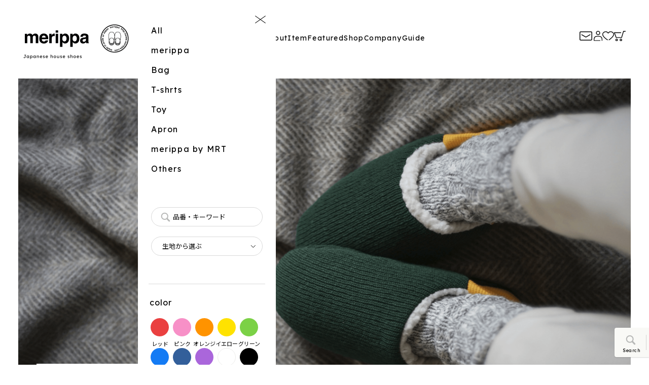

--- FILE ---
content_type: text/html; charset=utf-8
request_url: https://merippa.com/?pid=173443826
body_size: 18166
content:
<!doctype html>
<html class="no-js" lang="ja">
  <head>
    <meta charset="utf-8">
    <meta http-equiv="X-UA-Compatible" content="IE=edge">
    <meta name="viewport" content="width=device-width,initial-scale=1">
    <meta name="theme-color" content="">
    <link rel="canonical" href="https://merippa.com/">
    <link
      rel="preconnect"
      href="https://cdn.shopify.com"
      crossorigin><link
        rel="icon"
        type="image/png"
        href="//merippa.com/cdn/shop/files/favicon.svg?crop=center&height=32&v=1685065921&width=32"><link
        rel="preconnect"
        href="https://fonts.shopifycdn.com"
        crossorigin><title>
      merippa【公式】｜おしゃれなルームシューズのネット通販 メリッパ
</title>

    
      <meta name="description" content="merippa（メリッパ）は、スリッパでも靴下でもない、リバーシブルで履けるおしゃれなルームシューズです。 軽くてふわふわのメリヤス生地でギフトにも最適です。">
    

    

<meta property="og:site_name" content="merippa">
<meta property="og:url" content="https://merippa.com/">
<meta property="og:title" content="merippa【公式】｜おしゃれなルームシューズのネット通販 メリッパ">
<meta property="og:type" content="website">
<meta property="og:description" content="merippa（メリッパ）は、スリッパでも靴下でもない、リバーシブルで履けるおしゃれなルームシューズです。 軽くてふわふわのメリヤス生地でギフトにも最適です。"><meta property="og:image" content="http://merippa.com/cdn/shop/files/ogimage.jpg?v=1685066204">
  <meta property="og:image:secure_url" content="https://merippa.com/cdn/shop/files/ogimage.jpg?v=1685066204">
  <meta property="og:image:width" content="2400">
  <meta property="og:image:height" content="1260"><meta name="twitter:card" content="summary_large_image">
<meta name="twitter:title" content="merippa【公式】｜おしゃれなルームシューズのネット通販 メリッパ">
<meta name="twitter:description" content="merippa（メリッパ）は、スリッパでも靴下でもない、リバーシブルで履けるおしゃれなルームシューズです。 軽くてふわふわのメリヤス生地でギフトにも最適です。">


    <script src="//merippa.com/cdn/shop/t/3/assets/constants.js?v=95358004781563950421682644531" defer="defer"></script>
    <script src="//merippa.com/cdn/shop/t/3/assets/pubsub.js?v=2921868252632587581682644531" defer="defer"></script>
    <script src="//merippa.com/cdn/shop/t/3/assets/global.js?v=127210358271191040921682644531" defer="defer"></script>
    <script>window.performance && window.performance.mark && window.performance.mark('shopify.content_for_header.start');</script><meta name="facebook-domain-verification" content="sv7x31sjxv7309dv9y4x6wjhss4d2n">
<meta id="shopify-digital-wallet" name="shopify-digital-wallet" content="/74613784851/digital_wallets/dialog">
<script async="async" src="/checkouts/internal/preloads.js?locale=ja-JP"></script>
<script id="shopify-features" type="application/json">{"accessToken":"27bd16350bd2ab40325f5d3a2b65c46e","betas":["rich-media-storefront-analytics"],"domain":"merippa.com","predictiveSearch":false,"shopId":74613784851,"locale":"ja"}</script>
<script>var Shopify = Shopify || {};
Shopify.shop = "merippa-4310.myshopify.com";
Shopify.locale = "ja";
Shopify.currency = {"active":"JPY","rate":"1.0"};
Shopify.country = "JP";
Shopify.theme = {"name":"merippa","id":148602814739,"schema_name":"Dawn","schema_version":"9.0.0","theme_store_id":887,"role":"main"};
Shopify.theme.handle = "null";
Shopify.theme.style = {"id":null,"handle":null};
Shopify.cdnHost = "merippa.com/cdn";
Shopify.routes = Shopify.routes || {};
Shopify.routes.root = "/";</script>
<script type="module">!function(o){(o.Shopify=o.Shopify||{}).modules=!0}(window);</script>
<script>!function(o){function n(){var o=[];function n(){o.push(Array.prototype.slice.apply(arguments))}return n.q=o,n}var t=o.Shopify=o.Shopify||{};t.loadFeatures=n(),t.autoloadFeatures=n()}(window);</script>
<script id="shop-js-analytics" type="application/json">{"pageType":"index"}</script>
<script defer="defer" async type="module" src="//merippa.com/cdn/shopifycloud/shop-js/modules/v2/client.init-shop-cart-sync_CSE-8ASR.ja.esm.js"></script>
<script defer="defer" async type="module" src="//merippa.com/cdn/shopifycloud/shop-js/modules/v2/chunk.common_DDD8GOhs.esm.js"></script>
<script defer="defer" async type="module" src="//merippa.com/cdn/shopifycloud/shop-js/modules/v2/chunk.modal_B6JNj9sU.esm.js"></script>
<script type="module">
  await import("//merippa.com/cdn/shopifycloud/shop-js/modules/v2/client.init-shop-cart-sync_CSE-8ASR.ja.esm.js");
await import("//merippa.com/cdn/shopifycloud/shop-js/modules/v2/chunk.common_DDD8GOhs.esm.js");
await import("//merippa.com/cdn/shopifycloud/shop-js/modules/v2/chunk.modal_B6JNj9sU.esm.js");

  window.Shopify.SignInWithShop?.initShopCartSync?.({"fedCMEnabled":true,"windoidEnabled":true});

</script>
<script>(function() {
  var isLoaded = false;
  function asyncLoad() {
    if (isLoaded) return;
    isLoaded = true;
    var urls = ["https:\/\/delivery-date-and-time-picker.amp.tokyo\/script_tags\/cart_attributes.js?shop=merippa-4310.myshopify.com"];
    for (var i = 0; i < urls.length; i++) {
      var s = document.createElement('script');
      s.type = 'text/javascript';
      s.async = true;
      s.src = urls[i];
      var x = document.getElementsByTagName('script')[0];
      x.parentNode.insertBefore(s, x);
    }
  };
  if(window.attachEvent) {
    window.attachEvent('onload', asyncLoad);
  } else {
    window.addEventListener('load', asyncLoad, false);
  }
})();</script>
<script id="__st">var __st={"a":74613784851,"offset":32400,"reqid":"fba77ecd-4210-4557-a26c-0c17eaf0ca20-1769757090","pageurl":"merippa.com\/?pid=173443826","u":"6eab35fe1aab","p":"home"};</script>
<script>window.ShopifyPaypalV4VisibilityTracking = true;</script>
<script id="captcha-bootstrap">!function(){'use strict';const t='contact',e='account',n='new_comment',o=[[t,t],['blogs',n],['comments',n],[t,'customer']],c=[[e,'customer_login'],[e,'guest_login'],[e,'recover_customer_password'],[e,'create_customer']],r=t=>t.map((([t,e])=>`form[action*='/${t}']:not([data-nocaptcha='true']) input[name='form_type'][value='${e}']`)).join(','),a=t=>()=>t?[...document.querySelectorAll(t)].map((t=>t.form)):[];function s(){const t=[...o],e=r(t);return a(e)}const i='password',u='form_key',d=['recaptcha-v3-token','g-recaptcha-response','h-captcha-response',i],f=()=>{try{return window.sessionStorage}catch{return}},m='__shopify_v',_=t=>t.elements[u];function p(t,e,n=!1){try{const o=window.sessionStorage,c=JSON.parse(o.getItem(e)),{data:r}=function(t){const{data:e,action:n}=t;return t[m]||n?{data:e,action:n}:{data:t,action:n}}(c);for(const[e,n]of Object.entries(r))t.elements[e]&&(t.elements[e].value=n);n&&o.removeItem(e)}catch(o){console.error('form repopulation failed',{error:o})}}const l='form_type',E='cptcha';function T(t){t.dataset[E]=!0}const w=window,h=w.document,L='Shopify',v='ce_forms',y='captcha';let A=!1;((t,e)=>{const n=(g='f06e6c50-85a8-45c8-87d0-21a2b65856fe',I='https://cdn.shopify.com/shopifycloud/storefront-forms-hcaptcha/ce_storefront_forms_captcha_hcaptcha.v1.5.2.iife.js',D={infoText:'hCaptchaによる保護',privacyText:'プライバシー',termsText:'利用規約'},(t,e,n)=>{const o=w[L][v],c=o.bindForm;if(c)return c(t,g,e,D).then(n);var r;o.q.push([[t,g,e,D],n]),r=I,A||(h.body.append(Object.assign(h.createElement('script'),{id:'captcha-provider',async:!0,src:r})),A=!0)});var g,I,D;w[L]=w[L]||{},w[L][v]=w[L][v]||{},w[L][v].q=[],w[L][y]=w[L][y]||{},w[L][y].protect=function(t,e){n(t,void 0,e),T(t)},Object.freeze(w[L][y]),function(t,e,n,w,h,L){const[v,y,A,g]=function(t,e,n){const i=e?o:[],u=t?c:[],d=[...i,...u],f=r(d),m=r(i),_=r(d.filter((([t,e])=>n.includes(e))));return[a(f),a(m),a(_),s()]}(w,h,L),I=t=>{const e=t.target;return e instanceof HTMLFormElement?e:e&&e.form},D=t=>v().includes(t);t.addEventListener('submit',(t=>{const e=I(t);if(!e)return;const n=D(e)&&!e.dataset.hcaptchaBound&&!e.dataset.recaptchaBound,o=_(e),c=g().includes(e)&&(!o||!o.value);(n||c)&&t.preventDefault(),c&&!n&&(function(t){try{if(!f())return;!function(t){const e=f();if(!e)return;const n=_(t);if(!n)return;const o=n.value;o&&e.removeItem(o)}(t);const e=Array.from(Array(32),(()=>Math.random().toString(36)[2])).join('');!function(t,e){_(t)||t.append(Object.assign(document.createElement('input'),{type:'hidden',name:u})),t.elements[u].value=e}(t,e),function(t,e){const n=f();if(!n)return;const o=[...t.querySelectorAll(`input[type='${i}']`)].map((({name:t})=>t)),c=[...d,...o],r={};for(const[a,s]of new FormData(t).entries())c.includes(a)||(r[a]=s);n.setItem(e,JSON.stringify({[m]:1,action:t.action,data:r}))}(t,e)}catch(e){console.error('failed to persist form',e)}}(e),e.submit())}));const S=(t,e)=>{t&&!t.dataset[E]&&(n(t,e.some((e=>e===t))),T(t))};for(const o of['focusin','change'])t.addEventListener(o,(t=>{const e=I(t);D(e)&&S(e,y())}));const B=e.get('form_key'),M=e.get(l),P=B&&M;t.addEventListener('DOMContentLoaded',(()=>{const t=y();if(P)for(const e of t)e.elements[l].value===M&&p(e,B);[...new Set([...A(),...v().filter((t=>'true'===t.dataset.shopifyCaptcha))])].forEach((e=>S(e,t)))}))}(h,new URLSearchParams(w.location.search),n,t,e,['guest_login'])})(!0,!0)}();</script>
<script integrity="sha256-4kQ18oKyAcykRKYeNunJcIwy7WH5gtpwJnB7kiuLZ1E=" data-source-attribution="shopify.loadfeatures" defer="defer" src="//merippa.com/cdn/shopifycloud/storefront/assets/storefront/load_feature-a0a9edcb.js" crossorigin="anonymous"></script>
<script data-source-attribution="shopify.dynamic_checkout.dynamic.init">var Shopify=Shopify||{};Shopify.PaymentButton=Shopify.PaymentButton||{isStorefrontPortableWallets:!0,init:function(){window.Shopify.PaymentButton.init=function(){};var t=document.createElement("script");t.src="https://merippa.com/cdn/shopifycloud/portable-wallets/latest/portable-wallets.ja.js",t.type="module",document.head.appendChild(t)}};
</script>
<script data-source-attribution="shopify.dynamic_checkout.buyer_consent">
  function portableWalletsHideBuyerConsent(e){var t=document.getElementById("shopify-buyer-consent"),n=document.getElementById("shopify-subscription-policy-button");t&&n&&(t.classList.add("hidden"),t.setAttribute("aria-hidden","true"),n.removeEventListener("click",e))}function portableWalletsShowBuyerConsent(e){var t=document.getElementById("shopify-buyer-consent"),n=document.getElementById("shopify-subscription-policy-button");t&&n&&(t.classList.remove("hidden"),t.removeAttribute("aria-hidden"),n.addEventListener("click",e))}window.Shopify?.PaymentButton&&(window.Shopify.PaymentButton.hideBuyerConsent=portableWalletsHideBuyerConsent,window.Shopify.PaymentButton.showBuyerConsent=portableWalletsShowBuyerConsent);
</script>
<script data-source-attribution="shopify.dynamic_checkout.cart.bootstrap">document.addEventListener("DOMContentLoaded",(function(){function t(){return document.querySelector("shopify-accelerated-checkout-cart, shopify-accelerated-checkout")}if(t())Shopify.PaymentButton.init();else{new MutationObserver((function(e,n){t()&&(Shopify.PaymentButton.init(),n.disconnect())})).observe(document.body,{childList:!0,subtree:!0})}}));
</script>
<link rel="stylesheet" media="screen" href="//merippa.com/cdn/shop/t/3/compiled_assets/styles.css?v=2476">
<script>window.performance && window.performance.mark && window.performance.mark('shopify.content_for_header.end');</script>



    
<link
        rel="preload"
        as="font"
        href="//merippa.com/cdn/fonts/assistant/assistant_n4.9120912a469cad1cc292572851508ca49d12e768.woff2"
        type="font/woff2"
        crossorigin><link
        rel="preload"
        as="font"
        href="//merippa.com/cdn/fonts/assistant/assistant_n4.9120912a469cad1cc292572851508ca49d12e768.woff2"
        type="font/woff2"
        crossorigin><link
        rel="stylesheet"
        href="//merippa.com/cdn/shop/t/3/assets/component-predictive-search.css?v=85913294783299393391682644531"
        media="print"
        onload="this.media='all'"><script>
      document.documentElement.className = document.documentElement.className.replace('no-js', 'js');
      if (Shopify.designMode) {
        document.documentElement.classList.add('shopify-design-mode');
      }
    </script>

    <link rel="preconnect" href="https://fonts.googleapis.com" />
    <link
      rel="preconnect"
      href="https://fonts.gstatic.com"
      crossorigin />
    <link href="https://fonts.googleapis.com/css2?family=Lexend+Deca:wght@400&family=Noto+Sans+JP:wght@400;500&display=swap" rel="stylesheet" />
    <link href="https://info.merippa.com/wp/wp-content/themes/merippa/assets/css/style.css?2026" rel="stylesheet" />
    <script src="https://info.merippa.com/wp/wp-content/themes/merippa/assets/js/vendor.min.js"></script>
    <script src="https://info.merippa.com/wp/wp-content/themes/merippa/assets/js/script.min.js?20231013"></script>

    
      <script defer="defer" src="https://info.merippa.com/wp/wp-content/themes/merippa/assets/js/index.min.js?20231013"></script>
      <link href="https://info.merippa.com/wp/wp-content/themes/merippa/assets/css/index.css?20241015" rel="stylesheet">
    
    
    
    
    
    
    
    
    
    
    
    
    
    

    <style>
      #admin-bar-iframe {
        display: none !important;
      }
      .shopify-challenge__message {
        padding: 70px 0 20px;
      }
      .shopify-challenge__button.btn {
        display: flex;
        align-items: center;
        justify-content: center;
        width: 240px;
        height: 48px;
        margin: 20px auto 100px;
        background-color: #000;
        border-radius: 100px;
        color: #fff;
        cursor: pointer;
      }
    </style>
    <script>
      var variantStock = {};
    </script>
    <!-- Google tag (gtag.js) -->
    <script async src="https://www.googletagmanager.com/gtag/js?id=G-BP75SD14EV"></script>
    <script>
      window.dataLayer = window.dataLayer || [];
      function gtag() {
        dataLayer.push(arguments);
      }
      gtag('js', new Date());

      gtag('config', 'G-BP75SD14EV');
    </script>
  <link href="https://monorail-edge.shopifysvc.com" rel="dns-prefetch">
<script>(function(){if ("sendBeacon" in navigator && "performance" in window) {try {var session_token_from_headers = performance.getEntriesByType('navigation')[0].serverTiming.find(x => x.name == '_s').description;} catch {var session_token_from_headers = undefined;}var session_cookie_matches = document.cookie.match(/_shopify_s=([^;]*)/);var session_token_from_cookie = session_cookie_matches && session_cookie_matches.length === 2 ? session_cookie_matches[1] : "";var session_token = session_token_from_headers || session_token_from_cookie || "";function handle_abandonment_event(e) {var entries = performance.getEntries().filter(function(entry) {return /monorail-edge.shopifysvc.com/.test(entry.name);});if (!window.abandonment_tracked && entries.length === 0) {window.abandonment_tracked = true;var currentMs = Date.now();var navigation_start = performance.timing.navigationStart;var payload = {shop_id: 74613784851,url: window.location.href,navigation_start,duration: currentMs - navigation_start,session_token,page_type: "index"};window.navigator.sendBeacon("https://monorail-edge.shopifysvc.com/v1/produce", JSON.stringify({schema_id: "online_store_buyer_site_abandonment/1.1",payload: payload,metadata: {event_created_at_ms: currentMs,event_sent_at_ms: currentMs}}));}}window.addEventListener('pagehide', handle_abandonment_event);}}());</script>
<script id="web-pixels-manager-setup">(function e(e,d,r,n,o){if(void 0===o&&(o={}),!Boolean(null===(a=null===(i=window.Shopify)||void 0===i?void 0:i.analytics)||void 0===a?void 0:a.replayQueue)){var i,a;window.Shopify=window.Shopify||{};var t=window.Shopify;t.analytics=t.analytics||{};var s=t.analytics;s.replayQueue=[],s.publish=function(e,d,r){return s.replayQueue.push([e,d,r]),!0};try{self.performance.mark("wpm:start")}catch(e){}var l=function(){var e={modern:/Edge?\/(1{2}[4-9]|1[2-9]\d|[2-9]\d{2}|\d{4,})\.\d+(\.\d+|)|Firefox\/(1{2}[4-9]|1[2-9]\d|[2-9]\d{2}|\d{4,})\.\d+(\.\d+|)|Chrom(ium|e)\/(9{2}|\d{3,})\.\d+(\.\d+|)|(Maci|X1{2}).+ Version\/(15\.\d+|(1[6-9]|[2-9]\d|\d{3,})\.\d+)([,.]\d+|)( \(\w+\)|)( Mobile\/\w+|) Safari\/|Chrome.+OPR\/(9{2}|\d{3,})\.\d+\.\d+|(CPU[ +]OS|iPhone[ +]OS|CPU[ +]iPhone|CPU IPhone OS|CPU iPad OS)[ +]+(15[._]\d+|(1[6-9]|[2-9]\d|\d{3,})[._]\d+)([._]\d+|)|Android:?[ /-](13[3-9]|1[4-9]\d|[2-9]\d{2}|\d{4,})(\.\d+|)(\.\d+|)|Android.+Firefox\/(13[5-9]|1[4-9]\d|[2-9]\d{2}|\d{4,})\.\d+(\.\d+|)|Android.+Chrom(ium|e)\/(13[3-9]|1[4-9]\d|[2-9]\d{2}|\d{4,})\.\d+(\.\d+|)|SamsungBrowser\/([2-9]\d|\d{3,})\.\d+/,legacy:/Edge?\/(1[6-9]|[2-9]\d|\d{3,})\.\d+(\.\d+|)|Firefox\/(5[4-9]|[6-9]\d|\d{3,})\.\d+(\.\d+|)|Chrom(ium|e)\/(5[1-9]|[6-9]\d|\d{3,})\.\d+(\.\d+|)([\d.]+$|.*Safari\/(?![\d.]+ Edge\/[\d.]+$))|(Maci|X1{2}).+ Version\/(10\.\d+|(1[1-9]|[2-9]\d|\d{3,})\.\d+)([,.]\d+|)( \(\w+\)|)( Mobile\/\w+|) Safari\/|Chrome.+OPR\/(3[89]|[4-9]\d|\d{3,})\.\d+\.\d+|(CPU[ +]OS|iPhone[ +]OS|CPU[ +]iPhone|CPU IPhone OS|CPU iPad OS)[ +]+(10[._]\d+|(1[1-9]|[2-9]\d|\d{3,})[._]\d+)([._]\d+|)|Android:?[ /-](13[3-9]|1[4-9]\d|[2-9]\d{2}|\d{4,})(\.\d+|)(\.\d+|)|Mobile Safari.+OPR\/([89]\d|\d{3,})\.\d+\.\d+|Android.+Firefox\/(13[5-9]|1[4-9]\d|[2-9]\d{2}|\d{4,})\.\d+(\.\d+|)|Android.+Chrom(ium|e)\/(13[3-9]|1[4-9]\d|[2-9]\d{2}|\d{4,})\.\d+(\.\d+|)|Android.+(UC? ?Browser|UCWEB|U3)[ /]?(15\.([5-9]|\d{2,})|(1[6-9]|[2-9]\d|\d{3,})\.\d+)\.\d+|SamsungBrowser\/(5\.\d+|([6-9]|\d{2,})\.\d+)|Android.+MQ{2}Browser\/(14(\.(9|\d{2,})|)|(1[5-9]|[2-9]\d|\d{3,})(\.\d+|))(\.\d+|)|K[Aa][Ii]OS\/(3\.\d+|([4-9]|\d{2,})\.\d+)(\.\d+|)/},d=e.modern,r=e.legacy,n=navigator.userAgent;return n.match(d)?"modern":n.match(r)?"legacy":"unknown"}(),u="modern"===l?"modern":"legacy",c=(null!=n?n:{modern:"",legacy:""})[u],f=function(e){return[e.baseUrl,"/wpm","/b",e.hashVersion,"modern"===e.buildTarget?"m":"l",".js"].join("")}({baseUrl:d,hashVersion:r,buildTarget:u}),m=function(e){var d=e.version,r=e.bundleTarget,n=e.surface,o=e.pageUrl,i=e.monorailEndpoint;return{emit:function(e){var a=e.status,t=e.errorMsg,s=(new Date).getTime(),l=JSON.stringify({metadata:{event_sent_at_ms:s},events:[{schema_id:"web_pixels_manager_load/3.1",payload:{version:d,bundle_target:r,page_url:o,status:a,surface:n,error_msg:t},metadata:{event_created_at_ms:s}}]});if(!i)return console&&console.warn&&console.warn("[Web Pixels Manager] No Monorail endpoint provided, skipping logging."),!1;try{return self.navigator.sendBeacon.bind(self.navigator)(i,l)}catch(e){}var u=new XMLHttpRequest;try{return u.open("POST",i,!0),u.setRequestHeader("Content-Type","text/plain"),u.send(l),!0}catch(e){return console&&console.warn&&console.warn("[Web Pixels Manager] Got an unhandled error while logging to Monorail."),!1}}}}({version:r,bundleTarget:l,surface:e.surface,pageUrl:self.location.href,monorailEndpoint:e.monorailEndpoint});try{o.browserTarget=l,function(e){var d=e.src,r=e.async,n=void 0===r||r,o=e.onload,i=e.onerror,a=e.sri,t=e.scriptDataAttributes,s=void 0===t?{}:t,l=document.createElement("script"),u=document.querySelector("head"),c=document.querySelector("body");if(l.async=n,l.src=d,a&&(l.integrity=a,l.crossOrigin="anonymous"),s)for(var f in s)if(Object.prototype.hasOwnProperty.call(s,f))try{l.dataset[f]=s[f]}catch(e){}if(o&&l.addEventListener("load",o),i&&l.addEventListener("error",i),u)u.appendChild(l);else{if(!c)throw new Error("Did not find a head or body element to append the script");c.appendChild(l)}}({src:f,async:!0,onload:function(){if(!function(){var e,d;return Boolean(null===(d=null===(e=window.Shopify)||void 0===e?void 0:e.analytics)||void 0===d?void 0:d.initialized)}()){var d=window.webPixelsManager.init(e)||void 0;if(d){var r=window.Shopify.analytics;r.replayQueue.forEach((function(e){var r=e[0],n=e[1],o=e[2];d.publishCustomEvent(r,n,o)})),r.replayQueue=[],r.publish=d.publishCustomEvent,r.visitor=d.visitor,r.initialized=!0}}},onerror:function(){return m.emit({status:"failed",errorMsg:"".concat(f," has failed to load")})},sri:function(e){var d=/^sha384-[A-Za-z0-9+/=]+$/;return"string"==typeof e&&d.test(e)}(c)?c:"",scriptDataAttributes:o}),m.emit({status:"loading"})}catch(e){m.emit({status:"failed",errorMsg:(null==e?void 0:e.message)||"Unknown error"})}}})({shopId: 74613784851,storefrontBaseUrl: "https://merippa.com",extensionsBaseUrl: "https://extensions.shopifycdn.com/cdn/shopifycloud/web-pixels-manager",monorailEndpoint: "https://monorail-edge.shopifysvc.com/unstable/produce_batch",surface: "storefront-renderer",enabledBetaFlags: ["2dca8a86"],webPixelsConfigList: [{"id":"1833271571","configuration":"{\"pixel_id\":\"1123450323096224\",\"pixel_type\":\"facebook_pixel\"}","eventPayloadVersion":"v1","runtimeContext":"OPEN","scriptVersion":"ca16bc87fe92b6042fbaa3acc2fbdaa6","type":"APP","apiClientId":2329312,"privacyPurposes":["ANALYTICS","MARKETING","SALE_OF_DATA"],"dataSharingAdjustments":{"protectedCustomerApprovalScopes":["read_customer_address","read_customer_email","read_customer_name","read_customer_personal_data","read_customer_phone"]}},{"id":"shopify-app-pixel","configuration":"{}","eventPayloadVersion":"v1","runtimeContext":"STRICT","scriptVersion":"0450","apiClientId":"shopify-pixel","type":"APP","privacyPurposes":["ANALYTICS","MARKETING"]},{"id":"shopify-custom-pixel","eventPayloadVersion":"v1","runtimeContext":"LAX","scriptVersion":"0450","apiClientId":"shopify-pixel","type":"CUSTOM","privacyPurposes":["ANALYTICS","MARKETING"]}],isMerchantRequest: false,initData: {"shop":{"name":"merippa","paymentSettings":{"currencyCode":"JPY"},"myshopifyDomain":"merippa-4310.myshopify.com","countryCode":"JP","storefrontUrl":"https:\/\/merippa.com"},"customer":null,"cart":null,"checkout":null,"productVariants":[],"purchasingCompany":null},},"https://merippa.com/cdn","1d2a099fw23dfb22ep557258f5m7a2edbae",{"modern":"","legacy":""},{"shopId":"74613784851","storefrontBaseUrl":"https:\/\/merippa.com","extensionBaseUrl":"https:\/\/extensions.shopifycdn.com\/cdn\/shopifycloud\/web-pixels-manager","surface":"storefront-renderer","enabledBetaFlags":"[\"2dca8a86\"]","isMerchantRequest":"false","hashVersion":"1d2a099fw23dfb22ep557258f5m7a2edbae","publish":"custom","events":"[[\"page_viewed\",{}]]"});</script><script>
  window.ShopifyAnalytics = window.ShopifyAnalytics || {};
  window.ShopifyAnalytics.meta = window.ShopifyAnalytics.meta || {};
  window.ShopifyAnalytics.meta.currency = 'JPY';
  var meta = {"page":{"pageType":"home","requestId":"fba77ecd-4210-4557-a26c-0c17eaf0ca20-1769757090"}};
  for (var attr in meta) {
    window.ShopifyAnalytics.meta[attr] = meta[attr];
  }
</script>
<script class="analytics">
  (function () {
    var customDocumentWrite = function(content) {
      var jquery = null;

      if (window.jQuery) {
        jquery = window.jQuery;
      } else if (window.Checkout && window.Checkout.$) {
        jquery = window.Checkout.$;
      }

      if (jquery) {
        jquery('body').append(content);
      }
    };

    var hasLoggedConversion = function(token) {
      if (token) {
        return document.cookie.indexOf('loggedConversion=' + token) !== -1;
      }
      return false;
    }

    var setCookieIfConversion = function(token) {
      if (token) {
        var twoMonthsFromNow = new Date(Date.now());
        twoMonthsFromNow.setMonth(twoMonthsFromNow.getMonth() + 2);

        document.cookie = 'loggedConversion=' + token + '; expires=' + twoMonthsFromNow;
      }
    }

    var trekkie = window.ShopifyAnalytics.lib = window.trekkie = window.trekkie || [];
    if (trekkie.integrations) {
      return;
    }
    trekkie.methods = [
      'identify',
      'page',
      'ready',
      'track',
      'trackForm',
      'trackLink'
    ];
    trekkie.factory = function(method) {
      return function() {
        var args = Array.prototype.slice.call(arguments);
        args.unshift(method);
        trekkie.push(args);
        return trekkie;
      };
    };
    for (var i = 0; i < trekkie.methods.length; i++) {
      var key = trekkie.methods[i];
      trekkie[key] = trekkie.factory(key);
    }
    trekkie.load = function(config) {
      trekkie.config = config || {};
      trekkie.config.initialDocumentCookie = document.cookie;
      var first = document.getElementsByTagName('script')[0];
      var script = document.createElement('script');
      script.type = 'text/javascript';
      script.onerror = function(e) {
        var scriptFallback = document.createElement('script');
        scriptFallback.type = 'text/javascript';
        scriptFallback.onerror = function(error) {
                var Monorail = {
      produce: function produce(monorailDomain, schemaId, payload) {
        var currentMs = new Date().getTime();
        var event = {
          schema_id: schemaId,
          payload: payload,
          metadata: {
            event_created_at_ms: currentMs,
            event_sent_at_ms: currentMs
          }
        };
        return Monorail.sendRequest("https://" + monorailDomain + "/v1/produce", JSON.stringify(event));
      },
      sendRequest: function sendRequest(endpointUrl, payload) {
        // Try the sendBeacon API
        if (window && window.navigator && typeof window.navigator.sendBeacon === 'function' && typeof window.Blob === 'function' && !Monorail.isIos12()) {
          var blobData = new window.Blob([payload], {
            type: 'text/plain'
          });

          if (window.navigator.sendBeacon(endpointUrl, blobData)) {
            return true;
          } // sendBeacon was not successful

        } // XHR beacon

        var xhr = new XMLHttpRequest();

        try {
          xhr.open('POST', endpointUrl);
          xhr.setRequestHeader('Content-Type', 'text/plain');
          xhr.send(payload);
        } catch (e) {
          console.log(e);
        }

        return false;
      },
      isIos12: function isIos12() {
        return window.navigator.userAgent.lastIndexOf('iPhone; CPU iPhone OS 12_') !== -1 || window.navigator.userAgent.lastIndexOf('iPad; CPU OS 12_') !== -1;
      }
    };
    Monorail.produce('monorail-edge.shopifysvc.com',
      'trekkie_storefront_load_errors/1.1',
      {shop_id: 74613784851,
      theme_id: 148602814739,
      app_name: "storefront",
      context_url: window.location.href,
      source_url: "//merippa.com/cdn/s/trekkie.storefront.c59ea00e0474b293ae6629561379568a2d7c4bba.min.js"});

        };
        scriptFallback.async = true;
        scriptFallback.src = '//merippa.com/cdn/s/trekkie.storefront.c59ea00e0474b293ae6629561379568a2d7c4bba.min.js';
        first.parentNode.insertBefore(scriptFallback, first);
      };
      script.async = true;
      script.src = '//merippa.com/cdn/s/trekkie.storefront.c59ea00e0474b293ae6629561379568a2d7c4bba.min.js';
      first.parentNode.insertBefore(script, first);
    };
    trekkie.load(
      {"Trekkie":{"appName":"storefront","development":false,"defaultAttributes":{"shopId":74613784851,"isMerchantRequest":null,"themeId":148602814739,"themeCityHash":"8026397539319265500","contentLanguage":"ja","currency":"JPY","eventMetadataId":"c47acca1-2974-460c-841e-6ecbdc66819b"},"isServerSideCookieWritingEnabled":true,"monorailRegion":"shop_domain","enabledBetaFlags":["65f19447","b5387b81"]},"Session Attribution":{},"S2S":{"facebookCapiEnabled":true,"source":"trekkie-storefront-renderer","apiClientId":580111}}
    );

    var loaded = false;
    trekkie.ready(function() {
      if (loaded) return;
      loaded = true;

      window.ShopifyAnalytics.lib = window.trekkie;

      var originalDocumentWrite = document.write;
      document.write = customDocumentWrite;
      try { window.ShopifyAnalytics.merchantGoogleAnalytics.call(this); } catch(error) {};
      document.write = originalDocumentWrite;

      window.ShopifyAnalytics.lib.page(null,{"pageType":"home","requestId":"fba77ecd-4210-4557-a26c-0c17eaf0ca20-1769757090","shopifyEmitted":true});

      var match = window.location.pathname.match(/checkouts\/(.+)\/(thank_you|post_purchase)/)
      var token = match? match[1]: undefined;
      if (!hasLoggedConversion(token)) {
        setCookieIfConversion(token);
        
      }
    });


        var eventsListenerScript = document.createElement('script');
        eventsListenerScript.async = true;
        eventsListenerScript.src = "//merippa.com/cdn/shopifycloud/storefront/assets/shop_events_listener-3da45d37.js";
        document.getElementsByTagName('head')[0].appendChild(eventsListenerScript);

})();</script>
<script
  defer
  src="https://merippa.com/cdn/shopifycloud/perf-kit/shopify-perf-kit-3.1.0.min.js"
  data-application="storefront-renderer"
  data-shop-id="74613784851"
  data-render-region="gcp-us-central1"
  data-page-type="index"
  data-theme-instance-id="148602814739"
  data-theme-name="Dawn"
  data-theme-version="9.0.0"
  data-monorail-region="shop_domain"
  data-resource-timing-sampling-rate="10"
  data-shs="true"
  data-shs-beacon="true"
  data-shs-export-with-fetch="true"
  data-shs-logs-sample-rate="1"
  data-shs-beacon-endpoint="https://merippa.com/api/collect"
></script>
</head>
  <body>
    <div class="wrapper">

      <div id="shopify-section-merippa-header" class="shopify-section">
<header class="header">
	<div class="header__inner c-inner">
		<h1 class="header__logo">
			<a href="/">
				<img class="only--pc" src="https://cdn.shopify.com/s/files/1/0746/1378/4851/files/header-logo-pc.png?v=1684818887" alt="Japanese house shoes merippa" />
				<img class="only--sp" src="https://cdn.shopify.com/s/files/1/0746/1378/4851/files/header-logo-sp.svg?v=1685008209" alt="Japanese house shoes merippa" />
			</a>
		</h1>

		<ul class="header__list only--pc">
			<li class="header__list-item">
				<a href="/pages/about">About</a>
			</li>
			<li class="header__list-item">
				<a href="/collections/all">Item</a>
				<ul class="header__menu">
					<li class="header__menu-item">
						<a href="/collections/merippa">merippa</a>
					</li>
					<li class="header__menu-item">
						<a href="/collections/bag">Bag</a>
					</li>
					<li class="header__menu-item">
						<a href="/collections/t-shrts">T-shrts</a>
					</li>
					<li class="header__menu-item">
						<a href="/collections/toy">Toy</a>
					</li>
					<li class="header__menu-item">
						<a href="/collections/apron">Apron</a>
					</li>
					<li class="header__menu-item">
						<a href="/collections/mrt">merippa by MRT</a>
					</li>
					<li class="header__menu-item">
						<a href="/collections/others">Others</a>
					</li>
				</ul>
			</li>
			<li class="header__list-item">
				<a href="https://info.merippa.com/featured">Featured</a>
			</li>
			<li class="header__list-item">
				<a href="/pages/shop">Shop</a>
				<ul class="header__menu">
					<li class="header__menu-item">
						<a href="/pages/shop#house">merippa house</a>
					</li>
					<li class="header__menu-item">
						<a href="/pages/shop#list">Shop list</a>
					</li>
					<li class="header__menu-item">
						<a href="/pages/shop#paris">merippa paris</a>
					</li>
				</ul>
			</li>
			<li class="header__list-item">
				<a href="/pages/company">Company</a>
			</li>
			<li class="header__list-item">
				<a href="/pages/guide">Guide</a>
			</li>
		</ul>

		<ul class="header__shop">
			<li class="header__shop-item header__shop-item--mail only--pc">
				<a href="/pages/contact">
					<img src="https://cdn.shopify.com/s/files/1/0746/1378/4851/files/icon-mail.svg?v=1685008253" alt="" />
				</a>
			</li>
			<li class="header__shop-item header__shop-item--user"><a href="/account/login">
					<img src="https://cdn.shopify.com/s/files/1/0746/1378/4851/files/icon-user.svg?v=1685008291" alt="マイページ" />
				</a></li>
			<li class="header__shop-item header__shop-item--like">
				<a href="/pages/favorite">
					<img src="https://cdn.shopify.com/s/files/1/0746/1378/4851/files/icon-like.svg?v=1685008330" alt="お気に入り" />
				</a>
			</li>
			<li class="header__shop-item header__shop-item--cart">
				<a href="/cart">
					<img src="https://cdn.shopify.com/s/files/1/0746/1378/4851/files/icon-cart.svg?v=1685008380" alt="カート" />
				</a>
			</li>
		</ul>
	</div>
</header>

<div class="nav-button js-nav-button only--sp">
	<span class="nav-button__line"></span>
	<span class="nav-button__line"></span>
</div>

<nav class="nav only--sp">
	<div class="nav__inner">
		<div class="nav__logo">
			<a href="/">
				<img src="https://cdn.shopify.com/s/files/1/0746/1378/4851/files/nav-logo.svg?v=1685008428" alt="Japanese house shoes merippa" />
			</a>
		</div>
		<div class="nav__block">
			<ul class="nav__menu">
				<li class="nav__menu-item nav__menu-item--user"><a href="/account/login">
						<img src="https://cdn.shopify.com/s/files/1/0746/1378/4851/files/icon-user.svg?v=1685008291" alt="マイページ" />
						<span>マイページ</span>
					</a></li>
				<li class="nav__menu-item nav__menu-item--like">
					<a href="/pages/favorite">
						<img src="https://cdn.shopify.com/s/files/1/0746/1378/4851/files/icon-like.svg?v=1685008330" alt="お気に入り" />
						<span>お気に入り</span>
					</a>
				</li>
				<li class="nav__menu-item nav__menu-item--cart">
					<a href="/cart">
						<img src="https://cdn.shopify.com/s/files/1/0746/1378/4851/files/icon-cart.svg?v=1685008380" alt="カート" />
						<span>カート</span>
					</a>
				</li>
			</ul>

			<ul class="nav__list">
				<li class="nav__list-item">
					<a class="nav__list-title" href="/pages/about">About</a>
				</li>
				<li class="nav__list-item">
					<a class="nav__list-title" href="/collections/all">Item</a>
					<ul>
						<li>
							<a class="nav__list-text" href="/collections/merippa">merippa</a>
						</li>
						<li>
							<a class="nav__list-text" href="/collections/bag">Bag</a>
						</li>
						<li>
							<a class="nav__list-text" href="/collections/t-shrts">T-shrts</a>
						</li>
						<li>
							<a class="nav__list-text" href="/collections/toy">Toy</a>
						</li>
						<li>
							<a class="nav__list-text" href="/collections/apron">Apron</a>
						</li>
						<li>
							<a class="nav__list-text" href="/collections/mrt">merippa by MRT</a>
						</li>
						<li>
							<a class="nav__list-text" href="/collections/others">Others</a>
						</li>
					</ul>
				</li>
				<li class="nav__list-item">
					<a class="nav__list-title" href="https://info.merippa.com/featured">Featured</a>
				</li>
				<li class="nav__list-item">
					<a class="nav__list-title" href="/pages/shop">Shop</a>
					<ul>
						<li>
							<a class="nav__list-text" href="/pages/shop#house">merippa house</a>
						</li>
						<li>
							<a class="nav__list-text" href="/pages/shop#list">Shop list</a>
						</li>
						<li>
							<a class="nav__list-text" href="/pages/shop#paris">merippa paris</a>
						</li>
					</ul>
				</li>
				<li class="nav__list-item">
					<a class="nav__list-title" href="/pages/company">Company</a>
				</li>
				<li class="nav__list-item">
					<a class="nav__list-title" href="/pages/guide">Guide</a>
				</li>
				<li class="nav__list-item">
					<a class="nav__list-title" href="/pages/contact">Contact</a>
				</li>
			</ul>

			<div class="nav__info">
				<div class="nav__info-item">
					<div class="nav__info-link">
						<a href="/pages/privacy">プライバシーポリシー</a>
					</div>
					<div class="nav__info-link">
						<a href="/pages/tokushoho">特定商取引法の基づく表記</a>
					</div>
				</div>
				<div class="nav__info-sns">
					<a href="https://www.instagram.com/merippa.official/" target="_blank">
						<img alt="instagram" src="https://cdn.shopify.com/s/files/1/0746/1378/4851/files/icon-instagram.svg?v=1682673178" />
					</a>
					<a href="https://www.facebook.com/nakahashimeriyasu.merippa/" target="_blank">
						<img alt="facebook" src="https://cdn.shopify.com/s/files/1/0746/1378/4851/files/icon-facebook.svg?v=1682980912" />
					</a>
				</div>
			</div>
		</div>
	</div>
</nav>

<div class="p-search-button js-search-button">
	<div class="p-search-button__box">
		<img src="https://cdn.shopify.com/s/files/1/0746/1378/4851/files/icon-input-search.svg?v=1682866527" alt="Search" />
		<span>Search</span>
	</div>
</div>

<div class="p-search p-search--fixed js-search">
	
                <div class="p-search__button js-search-inner-button">
                    <span></span>
                    <span></span>
                </div>
                <div class="p-search__inner c-sticky">
                    <ul class="p-search__category p-search-category">
                        <li class="p-search-category__item">
                            <a href="/collections/all">All</a>
                        </li>
                        <li class="p-search-category__item">
                            <a href="/collections/merippa">merippa</a>
                        </li>
                        <li class="p-search-category__item">
                            <a href="/collections/bag">Bag</a>
                        </li>
                        <li class="p-search-category__item">
                            <a href="/collections/t-shrts">T-shrts</a>
                        </li>
                        <li class="p-search-category__item">
                            <a href="/collections/toy">Toy</a>
                        </li>
                        <li class="p-search-category__item">
                            <a href="/collections/apron">Apron</a>
                        </li>
                        <li class="p-search-category__item">
                            <a href="/collections/mrt">merippa by MRT</a>
                        </li>
                        <li class="p-search-category__item">
                            <a href="/collections/others">Others</a>
                        </li>
                    </ul>

                    <div class="p-search__input p-search-input">
                        <form action="/search" method="get" role="search" class="search">
                            <label class="p-search-input__item">
                                <img alt="" src="https://cdn.shopify.com/s/files/1/0746/1378/4851/files/icon-input-search.svg?v=1682866527" />
                                <input
                                    class="search__input field__input"
                                    id="Search-In-Template"
                                    type="search"
                                    name="q"
                                    value=""
                                    placeholder="品番・キーワード"role="combobox"
                                    aria-expanded="false"
                                    aria-owns="predictive-search-results-list"
                                    aria-controls="predictive-search-results-list"
                                    aria-haspopup="listbox"
                                    aria-autocomplete="list"
                                    autocorrect="off"
                                    autocomplete="off"
                                    autocapitalize="off"
                                    spellcheck="false">
                            </label>
                            <div style="display: none;">
                                <label class="field__label" for="Search-In-Template">検索</label>
                                <input name="options[prefix]" type="hidden" value="last">
                                <input type="hidden" name="type" value="product">

                                <button type="submit" class="search__button field__button" aria-label="検索">
                                <svg class="icon icon-search">
                                    <use xlink:href="#icon-search">
                                </svg>
                                </button>
                            </div>
                        </form>
                    </div>

                    <div class="p-search__select p-search-select">
                        <label class="p-search-select__item">
                            <select class="js-search-fabric">
                                <option hidden>生地から選ぶ</option>
                                <option value="/collections/corduroy">コーデュロイ</option>
                                <option value="/collections/sucker">サッカー</option>
                                <option value="/collections/tweed">ツィード</option>
                                <option value="/collections/denim">デニム</option>
                                <option value="/collections/pile">パイル</option>
                                <option value="/collections/patchwork">パッチワーク</option>
                                <option value="/collections/hickory">ヒッコリー</option>
                                <option value="/collections/fur">ファー</option>
                                <option value="/collections/boa">ボア</option>
                                <option value="/collections/linen">リネン</option>
                            </select>
                            <img alt="" src="https://cdn.shopify.com/s/files/1/0746/1378/4851/files/arrow-line-bottom.svg?v=1682932572" />
                        </label>
                    </div>

                    <div class="p-search__group">
                        <p class="p-search__group-title js-search-group opened">
                            <img class="p-search__group-title-icon" alt="" src="https://cdn.shopify.com/s/files/1/0746/1378/4851/files/icon-input-search-black.svg?v=1685007253" />
                            <span class="p-search__group-title-str">条件から商品を探す</span>
                            <img class="p-search__group-title-arrow" alt="" src="https://cdn.shopify.com/s/files/1/0746/1378/4851/files/arrow-line-bottom.svg?v=1682932572" />
                        </p>
                        <div class="p-search__group-item js-search-group-item opened">
                            <div class="p-search__group-item-inner">
                                <div class="p-search__color p-search-color">
                                    <p class="p-search-color__title">color</p>
                                    <ul class="p-search-color__list">
                                        <li class="p-search-color__item">
                                            <a href="/collections/red">
                                                <span class="p-search-color__item-color p-search-color__item-color--red"></span>
                                                <span class="p-search-color__item-text">レッド</span>
                                            </a>
                                        </li>
                                        <li class="p-search-color__item">
                                            <a href="/collections/pink">
                                                <span class="p-search-color__item-color p-search-color__item-color--pink"></span>
                                                <span class="p-search-color__item-text">ピンク</span>
                                            </a>
                                        </li>
                                        <li class="p-search-color__item">
                                            <a href="/collections/orange">
                                                <span class="p-search-color__item-color p-search-color__item-color--orange"></span>
                                                <span class="p-search-color__item-text">オレンジ</span>
                                            </a>
                                        </li>
                                        <li class="p-search-color__item">
                                            <a href="/collections/yellow">
                                                <span class="p-search-color__item-color p-search-color__item-color--yellow"></span>
                                                <span class="p-search-color__item-text">イエロー</span>
                                            </a>
                                        </li>
                                        <li class="p-search-color__item">
                                            <a href="/collections/green">
                                                <span class="p-search-color__item-color p-search-color__item-color--green"></span>
                                                <span class="p-search-color__item-text">グリーン</span>
                                            </a>
                                        </li>
                                        <li class="p-search-color__item">
                                            <a href="/collections/blue">
                                                <span class="p-search-color__item-color p-search-color__item-color--blue"></span>
                                                <span class="p-search-color__item-text">ブルー</span>
                                            </a>
                                        </li>
                                        <li class="p-search-color__item">
                                            <a href="/collections/navy">
                                                <span class="p-search-color__item-color p-search-color__item-color--navy"></span>
                                                <span class="p-search-color__item-text">ネイビー</span>
                                            </a>
                                        </li>
                                        <li class="p-search-color__item">
                                            <a href="/collections/purple">
                                                <span class="p-search-color__item-color p-search-color__item-color--purple"></span>
                                                <span class="p-search-color__item-text">パープル</span>
                                            </a>
                                        </li>
                                        <li class="p-search-color__item">
                                            <a href="/collections/white">
                                                <span class="p-search-color__item-color p-search-color__item-color--white"></span>
                                                <span class="p-search-color__item-text">ホワイト</span>
                                            </a>
                                        </li>
                                        <li class="p-search-color__item">
                                            <a href="/collections/black">
                                                <span class="p-search-color__item-color p-search-color__item-color--black"></span>
                                                <span class="p-search-color__item-text">ブラック</span>
                                            </a>
                                        </li>
                                        <li class="p-search-color__item">
                                            <a href="/collections/grey">
                                                <span class="p-search-color__item-color p-search-color__item-color--grey"></span>
                                                <span class="p-search-color__item-text">グレー</span>
                                            </a>
                                        </li>
                                        <li class="p-search-color__item">
                                            <a href="/collections/beige">
                                                <span class="p-search-color__item-color p-search-color__item-color--beige"></span>
                                                <span class="p-search-color__item-text">ベージュ</span>
                                            </a>
                                        </li>
                                        <li class="p-search-color__item">
                                            <a href="/collections/brown">
                                                <span class="p-search-color__item-color p-search-color__item-color--brown"></span>
                                                <span class="p-search-color__item-text">ブラウン</span>
                                            </a>
                                        </li>
                                        <li class="p-search-color__item">
                                            <a href="/collections/charcoal">
                                                <span class="p-search-color__item-color p-search-color__item-color--charcoal"></span>
                                                <span class="p-search-color__item-text ls-015">チャコール</span>
                                            </a>
                                        </li>
                                        <li class="p-search-color__item">
                                            <a href="/collections/colorful">
                                                <span class="p-search-color__item-color p-search-color__item-color--colorful"></span>
                                                <span class="p-search-color__item-text">カラフル</span>
                                            </a>
                                        </li>
                                    </ul>
                                </div>

                                <div class="p-search__pattern p-search-pattern">
                                    <p class="p-search-pattern__title">pattern</p>
                                    <ul class="p-search-pattern__list">
                                        <li class="p-search-pattern__item">
                                            <a href="/collections/plain">
                                                <picture class="p-search-pattern__item-image">
                                                    <img alt="無地" src="https://cdn.shopify.com/s/files/1/0746/1378/4851/files/pattern-plain.svg" />
                                                </picture>
                                                <span class="p-search-pattern__item-text">無地</span>
                                            </a>
                                        </li>
                                        <li class="p-search-pattern__item">
                                            <a href="/collections/dot">
                                                <picture class="p-search-pattern__item-image">
                                                    <img alt="ドット" src="https://cdn.shopify.com/s/files/1/0746/1378/4851/files/pattern-dot.svg" />
                                                </picture>
                                                <span class="p-search-pattern__item-text">ドット</span>
                                            </a>
                                        </li>
                                        <li class="p-search-pattern__item">
                                            <a href="/collections/stripe">
                                                <picture class="p-search-pattern__item-image">
                                                    <img alt="ストライプ" src="https://cdn.shopify.com/s/files/1/0746/1378/4851/files/pattern-stripe.svg?v=1682866361" />
                                                </picture>
                                                <span class="p-search-pattern__item-text">ストライプ</span>
                                            </a>
                                        </li>
                                        <li class="p-search-pattern__item">
                                            <a href="/collections/border">
                                                <picture class="p-search-pattern__item-image">
                                                    <img alt="ボーダー" src="https://cdn.shopify.com/s/files/1/0746/1378/4851/files/pattern-border.svg?v=1682866361" />
                                                </picture>
                                                <span class="p-search-pattern__item-text">ボーダー</span>
                                            </a>
                                        </li>
                                        <li class="p-search-pattern__item">
                                            <a href="/collections/gingham">
                                                <picture class="p-search-pattern__item-image">
                                                    <img alt="ギンガム" src="https://cdn.shopify.com/s/files/1/0746/1378/4851/files/pattern-gingham.svg?v=1682866361" />
                                                </picture>
                                                <span class="p-search-pattern__item-text">ギンガム</span>
                                            </a>
                                        </li>
                                        <li class="p-search-pattern__item">
                                            <a href="/collections/check">
                                                <picture class="p-search-pattern__item-image">
                                                    <img alt="タータン" src="https://cdn.shopify.com/s/files/1/0746/1378/4851/files/pattern-tartan.svg?v=1682866361" />
                                                </picture>
                                                <span class="p-search-pattern__item-text">チェック</span>
                                            </a>
                                        </li>
                                        <li class="p-search-pattern__item">
                                            <a href="/collections/madras">
                                                <picture class="p-search-pattern__item-image">
                                                    <img alt="マドラス" src="https://cdn.shopify.com/s/files/1/0746/1378/4851/files/pattern-madras.svg?v=1682866361" />
                                                </picture>
                                                <span class="p-search-pattern__item-text">マドラス</span>
                                            </a>
                                        </li>
                                        <li class="p-search-pattern__item">
                                            <a href="/collections/houndstooth">
                                                <picture class="p-search-pattern__item-image">
                                                    <img alt="千鳥" src="https://cdn.shopify.com/s/files/1/0746/1378/4851/files/pattern-houndstooth.svg?v=1682866361" />
                                                </picture>
                                                <span class="p-search-pattern__item-text">千鳥</span>
                                            </a>
                                        </li>
                                        <li class="p-search-pattern__item">
                                            <a href="/collections/etc">
                                                <picture class="p-search-pattern__item-image">
                                                    <img alt="その他" src="https://cdn.shopify.com/s/files/1/0746/1378/4851/files/pattern-other.svg?v=1682866361" />
                                                </picture>
                                                <span class="p-search-pattern__item-text">その他</span>
                                            </a>
                                        </li>
                                    </ul>
                                </div>

                                <div class="p-search__keywords p-search-keywords">
                                    <p class="p-search-keywords__title">keyword</p>
                                    

  
  
                                    
                                    

                                    <div class="p-search-keywords__list">
                                        <ul>
                                            
                                                
                                                
                                            
                                                
                                                
                                            
                                                
                                                
                                            
                                                
                                                
                                            
                                                
                                                <li class="p-search-keywords__item"><a href="/collections/all/イチ押し">イチ押し</a></li>
                                                
                                            
                                                
                                                <li class="p-search-keywords__item"><a href="/collections/all/秋冬">秋冬</a></li>
                                                
                                            
                                                
                                                
                                            
                                                
                                                
                                            
                                                
                                                
                                            
                                                
                                                
                                            
                                                
                                                
                                            
                                                
                                                
                                            
                                                
                                                
                                            
                                                
                                                
                                            
                                                
                                                
                                            
                                                
                                                
                                            
                                                
                                                <li class="p-search-keywords__item"><a href="/collections/all/もこもこ">もこもこ</a></li>
                                                
                                            
                                                
                                                
                                            
                                                
                                                
                                            
                                                
                                                
                                            
                                                
                                                
                                            
                                                
                                                
                                            
                                                
                                                <li class="p-search-keywords__item"><a href="/collections/all/シック">シック</a></li>
                                                
                                            
                                                
                                                
                                            
                                                
                                                
                                            
                                                
                                                
                                            
                                                
                                                
                                            
                                                
                                                
                                            
                                                
                                                <li class="p-search-keywords__item"><a href="/collections/all/春夏">春夏</a></li>
                                                
                                            
                                                
                                                
                                            
                                                
                                                
                                            
                                                
                                                
                                            
                                                
                                                <li class="p-search-keywords__item"><a href="/collections/all/さらさら">さらさら</a></li>
                                                
                                            
                                                
                                                
                                            
                                                
                                                
                                            
                                                
                                                
                                            
                                                
                                                
                                            
                                                
                                                
                                            
                                                
                                                <li class="p-search-keywords__item"><a href="/collections/all/冬におすすめ">冬におすすめ</a></li>
                                                
                                            
                                                
                                                <li class="p-search-keywords__item"><a href="/collections/all/ギフト">ギフト</a></li>
                                                
                                            
                                                
                                                <li class="p-search-keywords__item"><a href="/collections/all/夏におすすめ">夏におすすめ</a></li>
                                                
                                            
                                                
                                                <li class="p-search-keywords__item"><a href="/collections/all/限定">限定</a></li>
                                                
                                            
                                                
                                                
                                            
                                                
                                                
                                            
                                                
                                                <li class="p-search-keywords__item"><a href="/collections/all/父の日">父の日</a></li>
                                                
                                            
                                                
                                                <li class="p-search-keywords__item"><a href="/collections/all/母の日">母の日</a></li>
                                                
                                            
                                                
                                                
                                            
                                                
                                                <li class="p-search-keywords__item"><a href="/collections/all/暖かい">暖かい</a></li>
                                                
                                            
                                                
                                                
                                            
                                                
                                                
                                            
                                                
                                                
                                            
                                                
                                                <li class="p-search-keywords__item"><a href="/collections/all/この秋イチオシ">この秋イチオシ</a></li>
                                                
                                            
                                                
                                                <li class="p-search-keywords__item"><a href="/collections/all/ペア">ペア</a></li>
                                                
                                            
                                                
                                                
                                            
                                                
                                                
                                            
                                                
                                                
                                            
                                                
                                                <li class="p-search-keywords__item"><a href="/collections/all/ボディタオル">ボディタオル</a></li>
                                                
                                            
                                                
                                                <li class="p-search-keywords__item"><a href="/collections/all/メンズ">メンズ</a></li>
                                                
                                            
                                                
                                                
                                            
                                                
                                                
                                            
                                                
                                                <li class="p-search-keywords__item"><a href="/collections/all/クリスマス">クリスマス</a></li>
                                                
                                            
                                                
                                                
                                            
                                                
                                                <li class="p-search-keywords__item"><a href="/collections/all/POP">POP</a></li>
                                                
                                            
                                                
                                                <li class="p-search-keywords__item"><a href="/collections/all/夏におすすめシック">夏におすすめシック</a></li>
                                                
                                            
                                                
                                                
                                            
                                                
                                                
                                            
                                        </ul>
                                    </div>
                                </div>
                            </div>
                        </div>
                    </div>
                </div>

</div>
<div class="p-search-mask js-search-mask"></div>






</div>

      <main
        class="main"
        role="main"
        tabindex="-1">
        <div id="shopify-section-template--18798821703955__4a404e50-c8c4-4e13-93bd-766b93dd120f" class="shopify-section"><div class="top-firstview__cursor js-firstview-cursor"></div>
<div class="top-firstview">
    <div class="top-firstview__inner">
        <div class="top-firstview__images js-firstview-images">
            <div class="top-firstview__wrapper swiper-wrapper js-firstview-list">
            </div>
        </div>
    </div>
</div>





</div><div id="shopify-section-template--18798821703955__07d93db0-168a-4f3f-8b52-369de29570b7" class="shopify-section"><div class="top-news">
    <div class="top-news__inner">
        <h2 class="top-news__heading">NEWS</h2>
        <div class="top-news__list js-news">
            <div class="top-news__wrap swiper-wrapper js-news-list">
            </div>
        </div>
        <div class="top-news__arrows">
            <div class="top-news__arrow top-news__arrow--prev js-news-prev">
                <img alt="" src="https://cdn.shopify.com/s/files/1/0746/1378/4851/files/arrow-news.svg?v=1682912895" />
            </div>
            <div class="top-news__arrow top-news__arrow--next js-news-next">
                <img alt="" src="https://cdn.shopify.com/s/files/1/0746/1378/4851/files/arrow-news.svg?v=1682912895" />
            </div>
        </div>
    </div>
</div>





</div><div id="shopify-section-template--18798821703955__d994fcff-fb53-4d06-bd27-2a82e0b5e17c" class="shopify-section"><div class="top-items">
    <div class="top-items__inner">
        <h2 class="top-items__heading">New Arrivals & Recommend</h2>
        <ul class="top-items__list">
            
            
                
                <li class="top-items__item">
                    <a class="c-item" href="/products/border-knit-scarf-6tacstwo2gw">
                        <div class="c-item__image">
                        
                            <picture>
                            <img src="//merippa.com/cdn/shop/files/6TACSTWO2GW_1.jpg?v=1766903028" alt="Border Knit Scarf / 6TACSTWO2GW" />
                            </picture>
                        
                        
                            <picture>
                            <img src="//merippa.com/cdn/shop/files/6TACSTWO2GW_2.jpg?v=1766903028" alt="Border Knit Scarf / 6TACSTWO2GW" />
                            </picture>
                        
                        <div class="c-item__like js-like" data-hundle="border-knit-scarf-6tacstwo2gw">
                            <img alt="" src="https://cdn.shopify.com/s/files/1/0746/1378/4851/files/icon-favorite.svg?v=1682868591" />
                            <img alt="" src="https://cdn.shopify.com/s/files/1/0746/1378/4851/files/icon-favorite-orange.svg?v=1682868591" />
                        </div>
                        </div>
                        <h3 class="c-item__name">Border Knit Scarf / 6TACSTWO2GW</h3>
                        <p class="c-item__price">
                        <span>¥22,000</span>
                        <small>税込</small>
                        </p>
                    </a>
                </li>
                
                
            
                
                <li class="top-items__item">
                    <a class="c-item" href="/products/border-knit-scarf-6tacstwo2rw">
                        <div class="c-item__image">
                        
                            <picture>
                            <img src="//merippa.com/cdn/shop/files/6TACSTWO2RW_1.jpg?v=1766902989" alt="Border Knit Scarf / 6TACSTWO2RW" />
                            </picture>
                        
                        
                            <picture>
                            <img src="//merippa.com/cdn/shop/files/6TACSTWO2RW_2.jpg?v=1766902989" alt="Border Knit Scarf / 6TACSTWO2RW" />
                            </picture>
                        
                        <div class="c-item__like js-like" data-hundle="border-knit-scarf-6tacstwo2rw">
                            <img alt="" src="https://cdn.shopify.com/s/files/1/0746/1378/4851/files/icon-favorite.svg?v=1682868591" />
                            <img alt="" src="https://cdn.shopify.com/s/files/1/0746/1378/4851/files/icon-favorite-orange.svg?v=1682868591" />
                        </div>
                        </div>
                        <h3 class="c-item__name">Border Knit Scarf / 6TACSTWO2RW</h3>
                        <p class="c-item__price">
                        <span>¥22,000</span>
                        <small>税込</small>
                        </p>
                    </a>
                </li>
                
                
            
                
                <li class="top-items__item">
                    <a class="c-item" href="/products/border-knit-scarf-6tacstwo2pc-%E3%82%B3%E3%83%94%E3%83%BC">
                        <div class="c-item__image">
                        
                            <picture>
                            <img src="//merippa.com/cdn/shop/files/6TACSTWO2GC_1.jpg?v=1766902953" alt="Border Knit Scarf / 6TACSTWO2GC" />
                            </picture>
                        
                        
                            <picture>
                            <img src="//merippa.com/cdn/shop/files/6TACSTWO2GC_2.jpg?v=1766902953" alt="Border Knit Scarf / 6TACSTWO2GC" />
                            </picture>
                        
                        <div class="c-item__like js-like" data-hundle="border-knit-scarf-6tacstwo2pc-コピー">
                            <img alt="" src="https://cdn.shopify.com/s/files/1/0746/1378/4851/files/icon-favorite.svg?v=1682868591" />
                            <img alt="" src="https://cdn.shopify.com/s/files/1/0746/1378/4851/files/icon-favorite-orange.svg?v=1682868591" />
                        </div>
                        </div>
                        <h3 class="c-item__name">Border Knit Scarf / 6TACSTWO2GC</h3>
                        <p class="c-item__price">
                        <span>¥22,000</span>
                        <small>税込</small>
                        </p>
                    </a>
                </li>
                
                
            
                
                <li class="top-items__item">
                    <a class="c-item" href="/products/border-knit-scarf-6tacstwo2pc">
                        <div class="c-item__image">
                        
                            <picture>
                            <img src="//merippa.com/cdn/shop/files/6TACSTWO2PC_1.jpg?v=1766902886" alt="Border Knit Scarf / 6TACSTWO2PC" />
                            </picture>
                        
                        
                            <picture>
                            <img src="//merippa.com/cdn/shop/files/6TACSTWO2PC_2.jpg?v=1766902886" alt="Border Knit Scarf / 6TACSTWO2PC" />
                            </picture>
                        
                        <div class="c-item__like js-like" data-hundle="border-knit-scarf-6tacstwo2pc">
                            <img alt="" src="https://cdn.shopify.com/s/files/1/0746/1378/4851/files/icon-favorite.svg?v=1682868591" />
                            <img alt="" src="https://cdn.shopify.com/s/files/1/0746/1378/4851/files/icon-favorite-orange.svg?v=1682868591" />
                        </div>
                        </div>
                        <h3 class="c-item__name">Border Knit Scarf / 6TACSTWO2PC</h3>
                        <p class="c-item__price">
                        <span>¥22,000</span>
                        <small>税込</small>
                        </p>
                    </a>
                </li>
                
                
            
                
                <li class="top-items__item">
                    <a class="c-item" href="/products/border-knit-scarf-6tacstwo2nw">
                        <div class="c-item__image">
                        
                            <picture>
                            <img src="//merippa.com/cdn/shop/files/6TACSTWO2NW_1.jpg?v=1766741489" alt="Border Knit Scarf / 6TACSTWO2NW" />
                            </picture>
                        
                        
                            <picture>
                            <img src="//merippa.com/cdn/shop/files/6TACSTWO2NW_2.jpg?v=1766741489" alt="Border Knit Scarf / 6TACSTWO2NW" />
                            </picture>
                        
                        <div class="c-item__like js-like" data-hundle="border-knit-scarf-6tacstwo2nw">
                            <img alt="" src="https://cdn.shopify.com/s/files/1/0746/1378/4851/files/icon-favorite.svg?v=1682868591" />
                            <img alt="" src="https://cdn.shopify.com/s/files/1/0746/1378/4851/files/icon-favorite-orange.svg?v=1682868591" />
                        </div>
                        </div>
                        <h3 class="c-item__name">Border Knit Scarf / 6TACSTWO2NW</h3>
                        <p class="c-item__price">
                        <span>¥22,000</span>
                        <small>税込</small>
                        </p>
                    </a>
                </li>
                
                
            
                
                <li class="top-items__item">
                    <a class="c-item" href="/products/border-knit-scarf-6tacstwo2ow">
                        <div class="c-item__image">
                        
                            <picture>
                            <img src="//merippa.com/cdn/shop/files/6TACSTWO2OW_1.jpg?v=1766739943" alt="Border Knit Scarf / 6TACSTWO2OW" />
                            </picture>
                        
                        
                            <picture>
                            <img src="//merippa.com/cdn/shop/files/6TACSTWO2OW_2.jpg?v=1766739943" alt="Border Knit Scarf / 6TACSTWO2OW" />
                            </picture>
                        
                        <div class="c-item__like js-like" data-hundle="border-knit-scarf-6tacstwo2ow">
                            <img alt="" src="https://cdn.shopify.com/s/files/1/0746/1378/4851/files/icon-favorite.svg?v=1682868591" />
                            <img alt="" src="https://cdn.shopify.com/s/files/1/0746/1378/4851/files/icon-favorite-orange.svg?v=1682868591" />
                        </div>
                        </div>
                        <h3 class="c-item__name">Border Knit Scarf / 6TACSTWO2OW</h3>
                        <p class="c-item__price">
                        <span>¥22,000</span>
                        <small>税込</small>
                        </p>
                    </a>
                </li>
                
                
            
                
                <li class="top-items__item">
                    <a class="c-item" href="/products/%E3%82%AB%E3%83%A9%E3%83%BC%E3%83%8D%E3%83%83%E3%83%97%E3%82%AB%E3%83%AB%E3%82%BC-%E3%83%9E%E3%82%A4%E3%82%AF%E3%83%AD%E3%83%9C%E3%82%A2-202507mrp09">
                        <div class="c-item__image">
                        
                            <picture>
                            <img src="//merippa.com/cdn/shop/files/202507MRP09_1.jpg?v=1755051066" alt="カラーネップカルゼ×マイクロボア / 202507MRP09" />
                            </picture>
                        
                        
                            <picture>
                            <img src="//merippa.com/cdn/shop/files/202507MRP09_2.jpg?v=1755051066" alt="カラーネップカルゼ×マイクロボア / 202507MRP09" />
                            </picture>
                        
                        <div class="c-item__like js-like" data-hundle="カラーネップカルゼ-マイクロボア-202507mrp09">
                            <img alt="" src="https://cdn.shopify.com/s/files/1/0746/1378/4851/files/icon-favorite.svg?v=1682868591" />
                            <img alt="" src="https://cdn.shopify.com/s/files/1/0746/1378/4851/files/icon-favorite-orange.svg?v=1682868591" />
                        </div>
                        </div>
                        <h3 class="c-item__name">カラーネップカルゼ×マイクロボア / 202507MRP09</h3>
                        <p class="c-item__price">
                        <span>¥5,500</span>
                        <small>税込</small>
                        </p>
                    </a>
                </li>
                
                
            
                
                <li class="top-items__item">
                    <a class="c-item" href="/products/%E3%82%AB%E3%83%A9%E3%83%BC%E3%83%8D%E3%83%83%E3%83%97%E3%82%AB%E3%83%AB%E3%82%BC-%E3%83%9E%E3%82%A4%E3%82%AF%E3%83%AD%E3%83%9C%E3%82%A2-202507mrp10">
                        <div class="c-item__image">
                        
                            <picture>
                            <img src="//merippa.com/cdn/shop/files/202507MRP10_1.jpg?v=1755051345" alt="カラーネップカルゼ×マイクロボア / 202507MRP10" />
                            </picture>
                        
                        
                            <picture>
                            <img src="//merippa.com/cdn/shop/files/202507MRP10_2.jpg?v=1755051345" alt="カラーネップカルゼ×マイクロボア / 202507MRP10" />
                            </picture>
                        
                        <div class="c-item__like js-like" data-hundle="カラーネップカルゼ-マイクロボア-202507mrp10">
                            <img alt="" src="https://cdn.shopify.com/s/files/1/0746/1378/4851/files/icon-favorite.svg?v=1682868591" />
                            <img alt="" src="https://cdn.shopify.com/s/files/1/0746/1378/4851/files/icon-favorite-orange.svg?v=1682868591" />
                        </div>
                        </div>
                        <h3 class="c-item__name">カラーネップカルゼ×マイクロボア / 202507MRP10</h3>
                        <p class="c-item__price">
                        <span>¥5,500</span>
                        <small>税込</small>
                        </p>
                    </a>
                </li>
                
                
            
                
                <li class="top-items__item">
                    <a class="c-item" href="/products/%E3%82%AB%E3%83%A9%E3%83%BC%E3%83%8D%E3%83%83%E3%83%97%E3%82%AB%E3%83%AB%E3%82%BC-%E3%83%9E%E3%82%A4%E3%82%AF%E3%83%AD%E3%83%9C%E3%82%A2-202507mrp11">
                        <div class="c-item__image">
                        
                            <picture>
                            <img src="//merippa.com/cdn/shop/files/202507MRP11_1.jpg?v=1755051637" alt="カラーネップカルゼ×マイクロボア / 202507MRP11" />
                            </picture>
                        
                        
                            <picture>
                            <img src="//merippa.com/cdn/shop/files/202507MRP11_2.jpg?v=1755051638" alt="カラーネップカルゼ×マイクロボア / 202507MRP11" />
                            </picture>
                        
                        <div class="c-item__like js-like" data-hundle="カラーネップカルゼ-マイクロボア-202507mrp11">
                            <img alt="" src="https://cdn.shopify.com/s/files/1/0746/1378/4851/files/icon-favorite.svg?v=1682868591" />
                            <img alt="" src="https://cdn.shopify.com/s/files/1/0746/1378/4851/files/icon-favorite-orange.svg?v=1682868591" />
                        </div>
                        </div>
                        <h3 class="c-item__name">カラーネップカルゼ×マイクロボア / 202507MRP11</h3>
                        <p class="c-item__price">
                        <span>¥5,500</span>
                        <small>税込</small>
                        </p>
                    </a>
                </li>
                
                
            
                
                <li class="top-items__item">
                    <a class="c-item" href="/products/%E3%82%AB%E3%83%A9%E3%83%BC%E3%83%8D%E3%83%83%E3%83%97%E3%82%AB%E3%83%AB%E3%82%BC-%E3%83%9E%E3%82%A4%E3%82%AF%E3%83%AD%E3%83%9C%E3%82%A2-202507mrp12">
                        <div class="c-item__image">
                        
                            <picture>
                            <img src="//merippa.com/cdn/shop/files/202507MRP12_1.jpg?v=1755051891" alt="カラーネップカルゼ×マイクロボア / 202507MRP12" />
                            </picture>
                        
                        
                            <picture>
                            <img src="//merippa.com/cdn/shop/files/202507MRP12_2.jpg?v=1755051891" alt="カラーネップカルゼ×マイクロボア / 202507MRP12" />
                            </picture>
                        
                        <div class="c-item__like js-like" data-hundle="カラーネップカルゼ-マイクロボア-202507mrp12">
                            <img alt="" src="https://cdn.shopify.com/s/files/1/0746/1378/4851/files/icon-favorite.svg?v=1682868591" />
                            <img alt="" src="https://cdn.shopify.com/s/files/1/0746/1378/4851/files/icon-favorite-orange.svg?v=1682868591" />
                        </div>
                        </div>
                        <h3 class="c-item__name">カラーネップカルゼ×マイクロボア / 202507MRP12</h3>
                        <p class="c-item__price">
                        <span>¥5,500</span>
                        <small>税込</small>
                        </p>
                    </a>
                </li>
                
                
            
                
                <li class="top-items__item">
                    <a class="c-item" href="/products/%E3%82%B7%E3%83%A3%E3%82%AE%E3%83%BC%E3%82%BF%E3%83%BC%E3%82%BF%E3%83%B3%E3%83%81%E3%82%A7%E3%83%83%E3%82%AF-%E3%82%AD%E3%83%AB%E3%83%86%E3%82%A3%E3%83%B3%E3%82%B0%E3%83%9C%E3%82%A2-202507mrp13">
                        <div class="c-item__image">
                        
                            <picture>
                            <img src="//merippa.com/cdn/shop/files/202507MRP13_1_0e9b8c68-0382-4efb-8261-dcd4066500a0.jpg?v=1755052170" alt="シャギータータンチェック×キルティングボア / 202507MRP13" />
                            </picture>
                        
                        
                            <picture>
                            <img src="//merippa.com/cdn/shop/files/202507MRP13_2_4bb97a66-e961-4ad3-b5f0-d919e8f336ad.jpg?v=1755052170" alt="シャギータータンチェック×キルティングボア / 202507MRP13" />
                            </picture>
                        
                        <div class="c-item__like js-like" data-hundle="シャギータータンチェック-キルティングボア-202507mrp13">
                            <img alt="" src="https://cdn.shopify.com/s/files/1/0746/1378/4851/files/icon-favorite.svg?v=1682868591" />
                            <img alt="" src="https://cdn.shopify.com/s/files/1/0746/1378/4851/files/icon-favorite-orange.svg?v=1682868591" />
                        </div>
                        </div>
                        <h3 class="c-item__name">シャギータータンチェック×キルティングボア / 202507MRP13</h3>
                        <p class="c-item__price">
                        <span>¥5,500</span>
                        <small>税込</small>
                        </p>
                    </a>
                </li>
                
                
            
                
                <li class="top-items__item">
                    <a class="c-item" href="/products/%E3%82%B7%E3%83%A3%E3%82%AE%E3%83%BC%E3%82%BF%E3%83%BC%E3%82%BF%E3%83%B3%E3%83%81%E3%82%A7%E3%83%83%E3%82%AF-%E3%82%AD%E3%83%AB%E3%83%86%E3%82%A3%E3%83%B3%E3%82%B0%E3%83%9C%E3%82%A2-202507mrp14">
                        <div class="c-item__image">
                        
                            <picture>
                            <img src="//merippa.com/cdn/shop/files/202507MRP14_1.jpg?v=1755052392" alt="シャギータータンチェック×キルティングボア / 202507MRP14" />
                            </picture>
                        
                        
                            <picture>
                            <img src="//merippa.com/cdn/shop/files/202507MRP14_2.jpg?v=1755052393" alt="シャギータータンチェック×キルティングボア / 202507MRP14" />
                            </picture>
                        
                        <div class="c-item__like js-like" data-hundle="シャギータータンチェック-キルティングボア-202507mrp14">
                            <img alt="" src="https://cdn.shopify.com/s/files/1/0746/1378/4851/files/icon-favorite.svg?v=1682868591" />
                            <img alt="" src="https://cdn.shopify.com/s/files/1/0746/1378/4851/files/icon-favorite-orange.svg?v=1682868591" />
                        </div>
                        </div>
                        <h3 class="c-item__name">シャギータータンチェック×キルティングボア / 202507MRP14</h3>
                        <p class="c-item__price">
                        <span>¥5,500</span>
                        <small>税込</small>
                        </p>
                    </a>
                </li>
                
                
            
                
                <li class="top-items__item">
                    <a class="c-item" href="/products/%E3%82%B7%E3%83%A3%E3%82%AE%E3%83%BC%E3%82%BF%E3%83%BC%E3%82%BF%E3%83%B3%E3%83%81%E3%82%A7%E3%83%83%E3%82%AF-%E3%82%AD%E3%83%AB%E3%83%86%E3%82%A3%E3%83%B3%E3%82%B0%E3%83%9C%E3%82%A2-202507mrp15">
                        <div class="c-item__image">
                        
                            <picture>
                            <img src="//merippa.com/cdn/shop/files/202507MRP15_1.jpg?v=1755052578" alt="シャギータータンチェック×キルティングボア / 202507MRP15" />
                            </picture>
                        
                        
                            <picture>
                            <img src="//merippa.com/cdn/shop/files/202507MRP15_2.jpg?v=1755052578" alt="シャギータータンチェック×キルティングボア / 202507MRP15" />
                            </picture>
                        
                        <div class="c-item__like js-like" data-hundle="シャギータータンチェック-キルティングボア-202507mrp15">
                            <img alt="" src="https://cdn.shopify.com/s/files/1/0746/1378/4851/files/icon-favorite.svg?v=1682868591" />
                            <img alt="" src="https://cdn.shopify.com/s/files/1/0746/1378/4851/files/icon-favorite-orange.svg?v=1682868591" />
                        </div>
                        </div>
                        <h3 class="c-item__name">シャギータータンチェック×キルティングボア / 202507MRP15</h3>
                        <p class="c-item__price">
                        <span>¥5,500</span>
                        <small>税込</small>
                        </p>
                    </a>
                </li>
                
                
            
                
                <li class="top-items__item">
                    <a class="c-item" href="/products/%E3%82%B7%E3%83%A3%E3%82%AE%E3%83%BC%E3%82%BF%E3%83%BC%E3%82%BF%E3%83%B3%E3%83%81%E3%82%A7%E3%83%83%E3%82%AF-%E3%82%AD%E3%83%AB%E3%83%86%E3%82%A3%E3%83%B3%E3%82%B0%E3%83%9C%E3%82%A2-202507mrp16">
                        <div class="c-item__image">
                        
                            <picture>
                            <img src="//merippa.com/cdn/shop/files/202507MRP16_1.jpg?v=1755053126" alt="シャギータータンチェック×キルティングボア / 202507MRP16" />
                            </picture>
                        
                        
                            <picture>
                            <img src="//merippa.com/cdn/shop/files/202507MRP16_2.jpg?v=1755053126" alt="シャギータータンチェック×キルティングボア / 202507MRP16" />
                            </picture>
                        
                        <div class="c-item__like js-like" data-hundle="シャギータータンチェック-キルティングボア-202507mrp16">
                            <img alt="" src="https://cdn.shopify.com/s/files/1/0746/1378/4851/files/icon-favorite.svg?v=1682868591" />
                            <img alt="" src="https://cdn.shopify.com/s/files/1/0746/1378/4851/files/icon-favorite-orange.svg?v=1682868591" />
                        </div>
                        </div>
                        <h3 class="c-item__name">シャギータータンチェック×キルティングボア / 202507MRP16</h3>
                        <p class="c-item__price">
                        <span>¥5,500</span>
                        <small>税込</small>
                        </p>
                    </a>
                </li>
                
                
            
                
                <li class="top-items__item">
                    <a class="c-item" href="/products/%E3%83%9C%E3%83%B3%E3%83%9C%E3%83%AA%E3%83%84%E3%82%A4%E3%83%BC%E3%83%89-%E3%83%9C%E3%82%A2%E3%83%91%E3%82%A4%E3%83%AB-202507mrp17">
                        <div class="c-item__image">
                        
                            <picture>
                            <img src="//merippa.com/cdn/shop/files/202507MRP17_1.jpg?v=1755053405" alt="ボンボリツイード×ボアパイル / 202507MRP17" />
                            </picture>
                        
                        
                            <picture>
                            <img src="//merippa.com/cdn/shop/files/202507MRP17_2.jpg?v=1755053405" alt="ボンボリツイード×ボアパイル / 202507MRP17" />
                            </picture>
                        
                        <div class="c-item__like js-like" data-hundle="ボンボリツイード-ボアパイル-202507mrp17">
                            <img alt="" src="https://cdn.shopify.com/s/files/1/0746/1378/4851/files/icon-favorite.svg?v=1682868591" />
                            <img alt="" src="https://cdn.shopify.com/s/files/1/0746/1378/4851/files/icon-favorite-orange.svg?v=1682868591" />
                        </div>
                        </div>
                        <h3 class="c-item__name">ボンボリツイード×ボアパイル / 202507MRP17</h3>
                        <p class="c-item__price">
                        <span>¥5,500</span>
                        <small>税込</small>
                        </p>
                    </a>
                </li>
                
                
            
                
                <li class="top-items__item">
                    <a class="c-item" href="/products/%E3%83%9C%E3%83%B3%E3%83%9C%E3%83%AA%E3%83%84%E3%82%A4%E3%83%BC%E3%83%89-%E3%83%9C%E3%82%A2%E3%83%91%E3%82%A4%E3%83%AB-202507mrp18">
                        <div class="c-item__image">
                        
                            <picture>
                            <img src="//merippa.com/cdn/shop/files/202507MRP18_1.jpg?v=1755053709" alt="ボンボリツイード×ボアパイル / 202507MRP18" />
                            </picture>
                        
                        
                            <picture>
                            <img src="//merippa.com/cdn/shop/files/202507MRP18_2.jpg?v=1755053709" alt="ボンボリツイード×ボアパイル / 202507MRP18" />
                            </picture>
                        
                        <div class="c-item__like js-like" data-hundle="ボンボリツイード-ボアパイル-202507mrp18">
                            <img alt="" src="https://cdn.shopify.com/s/files/1/0746/1378/4851/files/icon-favorite.svg?v=1682868591" />
                            <img alt="" src="https://cdn.shopify.com/s/files/1/0746/1378/4851/files/icon-favorite-orange.svg?v=1682868591" />
                        </div>
                        </div>
                        <h3 class="c-item__name">ボンボリツイード×ボアパイル / 202507MRP18</h3>
                        <p class="c-item__price">
                        <span>¥5,500</span>
                        <small>税込</small>
                        </p>
                    </a>
                </li>
                
                
            
                
                <li class="top-items__item">
                    <a class="c-item" href="/products/%E3%83%9C%E3%83%B3%E3%83%9C%E3%83%AA%E3%83%84%E3%82%A4%E3%83%BC%E3%83%89-%E3%83%9C%E3%82%A2%E3%83%91%E3%82%A4%E3%83%AB-202507mrp19">
                        <div class="c-item__image">
                        
                            <picture>
                            <img src="//merippa.com/cdn/shop/files/202507MRP19_1.jpg?v=1755053899" alt="ボンボリツイード×ボアパイル / 202507MRP19" />
                            </picture>
                        
                        
                            <picture>
                            <img src="//merippa.com/cdn/shop/files/202507MRP19_2.jpg?v=1755053899" alt="ボンボリツイード×ボアパイル / 202507MRP19" />
                            </picture>
                        
                        <div class="c-item__like js-like" data-hundle="ボンボリツイード-ボアパイル-202507mrp19">
                            <img alt="" src="https://cdn.shopify.com/s/files/1/0746/1378/4851/files/icon-favorite.svg?v=1682868591" />
                            <img alt="" src="https://cdn.shopify.com/s/files/1/0746/1378/4851/files/icon-favorite-orange.svg?v=1682868591" />
                        </div>
                        </div>
                        <h3 class="c-item__name">ボンボリツイード×ボアパイル / 202507MRP19</h3>
                        <p class="c-item__price">
                        <span>¥5,500</span>
                        <small>税込</small>
                        </p>
                    </a>
                </li>
                
                
            
                
                <li class="top-items__item">
                    <a class="c-item" href="/products/%E3%83%AA%E3%82%B5%E3%82%A4%E3%82%AF%E3%83%AB%E3%82%A6%E3%83%BC%E3%83%AB-%E3%83%9E%E3%82%A4%E3%82%AF%E3%83%AD%E3%83%9C%E3%82%A2-202507mrp20">
                        <div class="c-item__image">
                        
                            <picture>
                            <img src="//merippa.com/cdn/shop/files/202507MRP20_1.jpg?v=1755054177" alt="リサイクルウール×マイクロボア / 202507MRP20" />
                            </picture>
                        
                        
                            <picture>
                            <img src="//merippa.com/cdn/shop/files/202507MRP20_2.jpg?v=1755054177" alt="リサイクルウール×マイクロボア / 202507MRP20" />
                            </picture>
                        
                        <div class="c-item__like js-like" data-hundle="リサイクルウール-マイクロボア-202507mrp20">
                            <img alt="" src="https://cdn.shopify.com/s/files/1/0746/1378/4851/files/icon-favorite.svg?v=1682868591" />
                            <img alt="" src="https://cdn.shopify.com/s/files/1/0746/1378/4851/files/icon-favorite-orange.svg?v=1682868591" />
                        </div>
                        </div>
                        <h3 class="c-item__name">リサイクルウール×マイクロボア / 202507MRP20</h3>
                        <p class="c-item__price">
                        <span>¥5,500</span>
                        <small>税込</small>
                        </p>
                    </a>
                </li>
                
                
            
                
                <li class="top-items__item">
                    <a class="c-item" href="/products/%E3%83%AA%E3%82%B5%E3%82%A4%E3%82%AF%E3%83%AB%E3%82%A6%E3%83%BC%E3%83%AB-%E3%83%9E%E3%82%A4%E3%82%AF%E3%83%AD%E3%83%9C%E3%82%A2-202507mrp21">
                        <div class="c-item__image">
                        
                            <picture>
                            <img src="//merippa.com/cdn/shop/files/202507MRP21_1.jpg?v=1755054430" alt="リサイクルウール×マイクロボア / 202507MRP21" />
                            </picture>
                        
                        
                            <picture>
                            <img src="//merippa.com/cdn/shop/files/202507MRP21_2.jpg?v=1755054430" alt="リサイクルウール×マイクロボア / 202507MRP21" />
                            </picture>
                        
                        <div class="c-item__like js-like" data-hundle="リサイクルウール-マイクロボア-202507mrp21">
                            <img alt="" src="https://cdn.shopify.com/s/files/1/0746/1378/4851/files/icon-favorite.svg?v=1682868591" />
                            <img alt="" src="https://cdn.shopify.com/s/files/1/0746/1378/4851/files/icon-favorite-orange.svg?v=1682868591" />
                        </div>
                        </div>
                        <h3 class="c-item__name">リサイクルウール×マイクロボア / 202507MRP21</h3>
                        <p class="c-item__price">
                        <span>¥5,500</span>
                        <small>税込</small>
                        </p>
                    </a>
                </li>
                
                
            
                
                <li class="top-items__item">
                    <a class="c-item" href="/products/%E3%83%AA%E3%82%B5%E3%82%A4%E3%82%AF%E3%83%AB%E3%82%A6%E3%83%BC%E3%83%AB-%E3%83%9E%E3%82%A4%E3%82%AF%E3%83%AD%E3%83%9C%E3%82%A2-202507mrp22">
                        <div class="c-item__image">
                        
                            <picture>
                            <img src="//merippa.com/cdn/shop/files/202507MRP22_1.jpg?v=1755054566" alt="リサイクルウール×マイクロボア / 202507MRP22" />
                            </picture>
                        
                        
                            <picture>
                            <img src="//merippa.com/cdn/shop/files/202507MRP22_2.jpg?v=1755054566" alt="リサイクルウール×マイクロボア / 202507MRP22" />
                            </picture>
                        
                        <div class="c-item__like js-like" data-hundle="リサイクルウール-マイクロボア-202507mrp22">
                            <img alt="" src="https://cdn.shopify.com/s/files/1/0746/1378/4851/files/icon-favorite.svg?v=1682868591" />
                            <img alt="" src="https://cdn.shopify.com/s/files/1/0746/1378/4851/files/icon-favorite-orange.svg?v=1682868591" />
                        </div>
                        </div>
                        <h3 class="c-item__name">リサイクルウール×マイクロボア / 202507MRP22</h3>
                        <p class="c-item__price">
                        <span>¥5,500</span>
                        <small>税込</small>
                        </p>
                    </a>
                </li>
                
                
                
        </ul>

        <div class="top-items__more">
            <a href="/collections/merippa"> もっと見る </a>
        </div>
        <div id="search"></div>
    </div>
</div>





</div><div id="shopify-section-template--18798821703955__fef47af9-08b1-4bb3-b124-04eeb460e76d" class="shopify-section"><div class="top-search">
    <div class="top-search__inner">
        <div class="top-search__block">
            <h2 class="top-search__heading">
                <span>
                    <img alt="" src="https://cdn.shopify.com/s/files/1/0746/1378/4851/files/icon-search-black.svg?v=1682866493" />
                    Search
                </span>
                <small>商品検索</small>
            </h2>
            <div class="p-search__input top-search__input">
                <form action="/search" method="get" role="search" class="search">
                    <label class="p-search-input__item">
                        <img alt="" src="https://cdn.shopify.com/s/files/1/0746/1378/4851/files/icon-input-search.svg?v=1682866527" />
                        <input
                            class="search__input field__input"
                            id="Search-In-Template"
                            type="search"
                            name="q"
                            value=""
                            placeholder="品番・キーワード"role="combobox"
                            aria-expanded="false"
                            aria-owns="predictive-search-results-list"
                            aria-controls="predictive-search-results-list"
                            aria-haspopup="listbox"
                            aria-autocomplete="list"
                            autocorrect="off"
                            autocomplete="off"
                            autocapitalize="off"
                            spellcheck="false">
                    </label>
                    <div style="display: none;">
                        <label class="field__label" for="Search-In-Template">検索</label>
                        <input name="options[prefix]" type="hidden" value="last">
                        <input type="hidden" name="type" value="product">

                        <button type="submit" class="search__button field__button" aria-label="検索">
                        <svg class="icon icon-search">
                            <use xlink:href="#icon-search">
                        </svg>
                        </button>
                    </div>
                </form>
            </div>

            <div class="p-search__select top-search__select">
                <label class="p-search-select__item">
                    <select class="js-search-fabric">
                        <option hidden>生地から選ぶ</option>
                        <option value="/collections/corduroy">コーデュロイ</option>
                        <option value="/collections/sucker">サッカー</option>
                        <option value="/collections/tweed">ツィード</option>
                        <option value="/collections/denim">デニム</option>
                        <option value="/collections/pile">パイル</option>
                        <option value="/collections/patchwork">パッチワーク</option>
                        <option value="/collections/hickory">ヒッコリー</option>
                        <option value="/collections/fur">ファー</option>
                        <option value="/collections/boa">ボア</option>
                        <option value="/collections/linen">リネン</option>
                        <option value="/collections/wool">ウール</option>
                        <option value="/collections/cotton">コットン</option>
                    </select>
                    <img alt="" src="https://cdn.shopify.com/s/files/1/0746/1378/4851/files/arrow-line-bottom.svg?v=1682932572" />
                </label>
            </div>
        </div>

        <div class="top-search__block top-search__block--stretch">
            <div class="p-search__color top-search__color">
                <p class="p-search-color__title">color</p>
                <ul class="p-search-color__list">
                    <li class="p-search-color__item">
                        <a href="/collections/red">
                            <span class="p-search-color__item-color p-search-color__item-color--red"></span>
                            <span class="p-search-color__item-text">レッド</span>
                        </a>
                    </li>
                    <li class="p-search-color__item">
                        <a href="/collections/pink">
                            <span class="p-search-color__item-color p-search-color__item-color--pink"></span>
                            <span class="p-search-color__item-text">ピンク</span>
                        </a>
                    </li>
                    <li class="p-search-color__item">
                        <a href="/collections/orange">
                            <span class="p-search-color__item-color p-search-color__item-color--orange"></span>
                            <span class="p-search-color__item-text">オレンジ</span>
                        </a>
                    </li>
                    <li class="p-search-color__item">
                        <a href="/collections/yellow">
                            <span class="p-search-color__item-color p-search-color__item-color--yellow"></span>
                            <span class="p-search-color__item-text">イエロー</span>
                        </a>
                    </li>
                    <li class="p-search-color__item">
                        <a href="/collections/green">
                            <span class="p-search-color__item-color p-search-color__item-color--green"></span>
                            <span class="p-search-color__item-text">グリーン</span>
                        </a>
                    </li>
                    <li class="p-search-color__item">
                        <a href="/collections/blue">
                            <span class="p-search-color__item-color p-search-color__item-color--blue"></span>
                            <span class="p-search-color__item-text">ブルー</span>
                        </a>
                    </li>
                    <li class="p-search-color__item">
                        <a href="/collections/navy">
                            <span class="p-search-color__item-color p-search-color__item-color--navy"></span>
                            <span class="p-search-color__item-text">ネイビー</span>
                        </a>
                    </li>
                    <li class="p-search-color__item">
                        <a href="/collections/purple">
                            <span class="p-search-color__item-color p-search-color__item-color--purple"></span>
                            <span class="p-search-color__item-text">パープル</span>
                        </a>
                    </li>
                    <li class="p-search-color__item">
                        <a href="/collections/white">
                            <span class="p-search-color__item-color p-search-color__item-color--white"></span>
                            <span class="p-search-color__item-text">ホワイト</span>
                        </a>
                    </li>
                    <li class="p-search-color__item">
                        <a href="/collections/black">
                            <span class="p-search-color__item-color p-search-color__item-color--black"></span>
                            <span class="p-search-color__item-text">ブラック</span>
                        </a>
                    </li>
                    <li class="p-search-color__item">
                        <a href="/collections/grey">
                            <span class="p-search-color__item-color p-search-color__item-color--grey"></span>
                            <span class="p-search-color__item-text">グレー</span>
                        </a>
                    </li>
                    <li class="p-search-color__item">
                        <a href="/collections/beige">
                            <span class="p-search-color__item-color p-search-color__item-color--beige"></span>
                            <span class="p-search-color__item-text">ベージュ</span>
                        </a>
                    </li>
                    <li class="p-search-color__item">
                        <a href="/collections/brown">
                            <span class="p-search-color__item-color p-search-color__item-color--brown"></span>
                            <span class="p-search-color__item-text">ブラウン</span>
                        </a>
                    </li>
                    <li class="p-search-color__item">
                        <a href="/collections/charcoal">
                            <span class="p-search-color__item-color p-search-color__item-color--charcoal"></span>
                            <span class="p-search-color__item-text" style="letter-spacing: -0.15em;">チャコール</span>
                        </a>
                    </li>
                    <li class="p-search-color__item">
                        <a href="/collections/colorful">
                            <span class="p-search-color__item-color p-search-color__item-color--colorful"></span>
                            <span class="p-search-color__item-text">カラフル</span>
                        </a>
                    </li>
                </ul>
            </div>

            <div class="p-search__pattern top-search__pattern">
                <p class="p-search-pattern__title">pattern</p>
                <ul class="p-search-pattern__list">
                    <li class="p-search-pattern__item">
                        <a href="/collections/plain">
                            <picture class="p-search-pattern__item-image">
                                <img alt="無地" src="https://cdn.shopify.com/s/files/1/0746/1378/4851/files/pattern-plain.svg" />
                            </picture>
                            <span class="p-search-pattern__item-text">無地</span>
                        </a>
                    </li>
                    <li class="p-search-pattern__item">
                        <a href="/collections/dot">
                            <picture class="p-search-pattern__item-image">
                                <img alt="ドット" src="https://cdn.shopify.com/s/files/1/0746/1378/4851/files/pattern-dot.svg" />
                            </picture>
                            <span class="p-search-pattern__item-text">ドット</span>
                        </a>
                    </li>
                    <li class="p-search-pattern__item">
                        <a href="/collections/stripe">
                            <picture class="p-search-pattern__item-image">
                                <img alt="ストライプ" src="https://cdn.shopify.com/s/files/1/0746/1378/4851/files/pattern-stripe.svg?v=1682866361" />
                            </picture>
                            <span class="p-search-pattern__item-text">ストライプ</span>
                        </a>
                    </li>
                    <li class="p-search-pattern__item">
                        <a href="/collections/border">
                            <picture class="p-search-pattern__item-image">
                                <img alt="ボーダー" src="https://cdn.shopify.com/s/files/1/0746/1378/4851/files/pattern-border.svg?v=1682866361" />
                            </picture>
                            <span class="p-search-pattern__item-text">ボーダー</span>
                        </a>
                    </li>
                    <li class="p-search-pattern__item">
                        <a href="/collections/gingham">
                            <picture class="p-search-pattern__item-image">
                                <img alt="ギンガム" src="https://cdn.shopify.com/s/files/1/0746/1378/4851/files/pattern-gingham.svg?v=1682866361" />
                            </picture>
                            <span class="p-search-pattern__item-text">ギンガム</span>
                        </a>
                    </li>
                    <li class="p-search-pattern__item">
                        <a href="/collections/check">
                            <picture class="p-search-pattern__item-image">
                                <img alt="タータン" src="https://cdn.shopify.com/s/files/1/0746/1378/4851/files/pattern-tartan.svg?v=1682866361" />
                            </picture>
                            <span class="p-search-pattern__item-text">チェック</span>
                        </a>
                    </li>
                    <li class="p-search-pattern__item">
                        <a href="/collections/madras">
                            <picture class="p-search-pattern__item-image">
                                <img alt="マドラス" src="https://cdn.shopify.com/s/files/1/0746/1378/4851/files/pattern-madras.svg?v=1682866361" />
                            </picture>
                            <span class="p-search-pattern__item-text">マドラス</span>
                        </a>
                    </li>
                    <li class="p-search-pattern__item">
                        <a href="/collections/houndstooth">
                            <picture class="p-search-pattern__item-image">
                                <img alt="千鳥" src="https://cdn.shopify.com/s/files/1/0746/1378/4851/files/pattern-houndstooth.svg?v=1682866361" />
                            </picture>
                            <span class="p-search-pattern__item-text">千鳥</span>
                        </a>
                    </li>
                    <li class="p-search-pattern__item">
                        <a href="/collections/etc">
                            <picture class="p-search-pattern__item-image">
                                <img alt="その他" src="https://cdn.shopify.com/s/files/1/0746/1378/4851/files/pattern-other.svg?v=1682866361" />
                            </picture>
                            <span class="p-search-pattern__item-text">その他</span>
                        </a>
                    </li>
                </ul>
            </div>

            <div class="p-search__keywords top-search__keywords">
                <p class="p-search-keywords__title">keyword</p>
                
                
                  
                
                
                

                <div class="p-search-keywords__list">
                    <ul>
                    
                    
                    
                    
                    
                    
                    
                    
                    
                    
                    
                    
                    
                    
                    <li class="p-search-keywords__item"><a href="/collections/all/イチ押し">イチ押し</a></li>
                    
                    
                    
                    <li class="p-search-keywords__item"><a href="/collections/all/秋冬">秋冬</a></li>
                    
                    
                    
                    
                    
                    
                    
                    
                    
                    
                    
                    
                    
                    
                    
                    
                    
                    
                    
                    
                    
                    
                    
                    
                    
                    
                    
                    
                    
                    
                    
                    
                    
                    <li class="p-search-keywords__item"><a href="/collections/all/もこもこ">もこもこ</a></li>
                    
                    
                    
                    
                    
                    
                    
                    
                    
                    
                    
                    
                    
                    
                    
                    
                    
                    
                    <li class="p-search-keywords__item"><a href="/collections/all/シック">シック</a></li>
                    
                    
                    
                    
                    
                    
                    
                    
                    
                    
                    
                    
                    
                    
                    
                    
                    
                    
                    <li class="p-search-keywords__item"><a href="/collections/all/春夏">春夏</a></li>
                    
                    
                    
                    
                    
                    
                    
                    
                    
                    
                    
                    
                    <li class="p-search-keywords__item"><a href="/collections/all/さらさら">さらさら</a></li>
                    
                    
                    
                    
                    
                    
                    
                    
                    
                    
                    
                    
                    
                    
                    
                    
                    
                    
                    <li class="p-search-keywords__item"><a href="/collections/all/冬におすすめ">冬におすすめ</a></li>
                    
                    
                    
                    <li class="p-search-keywords__item"><a href="/collections/all/ギフト">ギフト</a></li>
                    
                    
                    
                    <li class="p-search-keywords__item"><a href="/collections/all/夏におすすめ">夏におすすめ</a></li>
                    
                    
                    
                    <li class="p-search-keywords__item"><a href="/collections/all/限定">限定</a></li>
                    
                    
                    
                    
                    
                    
                    
                    
                    
                    <li class="p-search-keywords__item"><a href="/collections/all/父の日">父の日</a></li>
                    
                    
                    
                    <li class="p-search-keywords__item"><a href="/collections/all/母の日">母の日</a></li>
                    
                    
                    
                    
                    
                    
                    <li class="p-search-keywords__item"><a href="/collections/all/暖かい">暖かい</a></li>
                    
                    
                    
                    
                    
                    
                    
                    
                    
                    
                    
                    
                    <li class="p-search-keywords__item"><a href="/collections/all/この秋イチオシ">この秋イチオシ</a></li>
                    
                    
                    
                    <li class="p-search-keywords__item"><a href="/collections/all/ペア">ペア</a></li>
                    
                    
                    
                    
                    
                    
                    
                    
                    
                    
                    
                    
                    <li class="p-search-keywords__item"><a href="/collections/all/ボディタオル">ボディタオル</a></li>
                    
                    
                    
                    <li class="p-search-keywords__item"><a href="/collections/all/メンズ">メンズ</a></li>
                    
                    
                    
                    
                    
                    
                    
                    
                    
                    <li class="p-search-keywords__item"><a href="/collections/all/クリスマス">クリスマス</a></li>
                    
                    
                    
                    
                    
                    
                    <li class="p-search-keywords__item"><a href="/collections/all/POP">POP</a></li>
                    
                    
                    
                    <li class="p-search-keywords__item"><a href="/collections/all/夏におすすめシック">夏におすすめシック</a></li>
                    
                    
                    
                    
                    
                    
                    
                    
                    </ul>
                </div>
            </div>
        </div>
    </div>
</div>





</div><div id="shopify-section-template--18798821703955__d46ed509-d12c-47ee-ac38-46190a0c1395" class="shopify-section"><div class="top-about">
    <div class="top-about__inner">
        <div class="top-about__slider js-about">
            <div class="top-about__wrapper swiper-wrapper">
                <div class="top-about__item swiper-slide">
                    <div class="top-about__image">
                        <picture>
                            <img alt="ひっくり返して表と裏の生地を両面楽しめます。" src="https://cdn.shopify.com/s/files/1/0746/1378/4851/files/about01_2308.jpg" />
                        </picture>
                    </div>
                    <div class="top-about__box">
                        <h2 class="top-about__title">Reversible</h2>
                        <p class="top-about__text">ひっくり返して表と裏の生地を両面楽しめます。</p>
                    </div>
                    <a class="top-about__more" href="/pages/about#reversible">
                        <span>merippa <small>について</small><img alt="" src="https://cdn.shopify.com/s/files/1/0746/1378/4851/files/arrow-pager.svg?v=1682672885" /></span>
                    </a>
                </div>
                <div class="top-about__item swiper-slide">
                    <div class="top-about__image">
                        <picture>
                            <img alt="洗えて清潔に使えます" src="https://cdn.shopify.com/s/files/1/0746/1378/4851/files/about02_2308.jpg" />
                        </picture>
                    </div>
                    <div class="top-about__box">
                        <h2 class="top-about__title">Washable</h2>
                        <p class="top-about__text">洗えて清潔に使えます</p>
                    </div>
                    <a class="top-about__more" href="/pages/about#washable">
                        <span>merippa <small>について</small><img alt="" src="https://cdn.shopify.com/s/files/1/0746/1378/4851/files/arrow-pager.svg?v=1682672885" /></span>
                    </a>
                </div>
                <div class="top-about__item swiper-slide">
                    <div class="top-about__image">
                        <picture>
                            <img alt="心地よい履き心地" src="https://cdn.shopify.com/s/files/1/0746/1378/4851/files/about03_2308.jpg" />
                        </picture>
                    </div>
                    <div class="top-about__box">
                        <h2 class="top-about__title">Comfortable</h2>
                        <p class="top-about__text">心地よい履き心地</p>
                    </div>
                    <a class="top-about__more" href="/pages/about#comfortable">
                        <span>merippa <small>について</small><img alt="" src="https://cdn.shopify.com/s/files/1/0746/1378/4851/files/arrow-pager.svg?v=1682672885" /></span>
                    </a>
                </div>
                <div class="top-about__item swiper-slide">
                    <div class="top-about__image">
                        <picture>
                            <img alt="merippaは最高のギフトのひとつです" src="https://cdn.shopify.com/s/files/1/0746/1378/4851/files/about04_2308.jpg" />
                        </picture>
                    </div>
                    <div class="top-about__box">
                        <h2 class="top-about__title">Best Gifts</h2>
                        <p class="top-about__text">merippaは最高のギフトのひとつです</p>
                    </div>
                    <a class="top-about__more" href="/pages/about#gift">
                        <span>merippa <small>について</small><img alt="" src="https://cdn.shopify.com/s/files/1/0746/1378/4851/files/arrow-pager.svg?v=1682672885" /></span>
                    </a>
                </div>
            </div>
        </div>

        <div class="top-about__pager">
            <div class="top-about__arrow top-about__arrow--prev js-about-prev">
                <img alt="前へ" src="https://cdn.shopify.com/s/files/1/0746/1378/4851/files/arrow-link.png?v=1682864524" />
                <img alt="前へ" src="https://cdn.shopify.com/s/files/1/0746/1378/4851/files/arrow-link-orange.png?v=1683821605" />
            </div>
            <div class="top-about__dots js-about-dots"></div>
            <div class="top-about__arrow top-about__arrow--next js-about-next">
                <img alt="次へ" src="https://cdn.shopify.com/s/files/1/0746/1378/4851/files/arrow-link.png?v=1682864524" />
                <img alt="次へ" src="https://cdn.shopify.com/s/files/1/0746/1378/4851/files/arrow-link-orange.png?v=1683821605" />
            </div>
        </div>
    </div>
</div>





</div><div id="shopify-section-template--18798821703955__0422d5c0-c032-47e6-bbd3-f09d44ee3a86" class="shopify-section"><div class="top-featured p-featured">
    <div class="p-featured__inner c-inner">
        <h2 class="p-featured__heading">
            <span>Featured</span>
            <small>特集</small>
        </h2>

        <div class="p-featured__block">
            <div class="p-featured__list js-featured">
                <ul class="swiper-wrapper js-featured-list-top">
                </ul>
            </div>

            <div class="p-featured__arrow p-featured__arrow--prev js-featured-prev">
                <img alt="" src="https://cdn.shopify.com/s/files/1/0746/1378/4851/files/arrow-featured.svg?v=1682780856" />
            </div>

            <div class="p-featured__arrow p-featured__arrow--next js-featured-next">
                <img alt="" src="https://cdn.shopify.com/s/files/1/0746/1378/4851/files/arrow-featured.svg?v=1682780856" />
            </div>
        </div>

        <a href="https://info.merippa.com/featured" target="_blank" class="p-featured__more"> もっと見る </a>
    </div>
</div>





</div><div id="shopify-section-template--18798821703955__0da554c5-8ff5-4b9a-987b-6f25b5d96c4a" class="shopify-section"><div class="top-ranking">
  <div class="top-ranking__inner">
    <h2 class="top-ranking__heading">
      <span>Ranking</span>
      <small>人気の商品</small>
    </h2>
    <ol class="top-ranking__list">
      
      
        
        <li class="top-ranking__item">
          <div class="top-ranking__no">1</div>
          <a class="c-item" href="/products/173442014">
            <div class="c-item__image">
              
                <picture>
                  <img src="//merippa.com/cdn/shop/products/20230305.jpg?v=1685103049" alt="ギンガムリネン×アンティークリネン / 202303MRP05" />
                </picture>
              
              
                <picture>
                  <img src="//merippa.com/cdn/shop/products/173442014_o1.jpg?v=1685103049" alt="ギンガムリネン×アンティークリネン / 202303MRP05" />
                </picture>
              
              <div class="c-item__like js-like" data-hundle="173442014">
                <img alt="" src="https://cdn.shopify.com/s/files/1/0746/1378/4851/files/icon-favorite.svg?v=1682868591" />
                <img alt="" src="https://cdn.shopify.com/s/files/1/0746/1378/4851/files/icon-favorite-orange.svg?v=1682868591" />
              </div>
            </div>
            <h3 class="c-item__name">ギンガムリネン×アンティークリネン / 202303MRP05</h3>
            <p class="c-item__price">
              <span>¥5,500</span>
              <small>税込</small>
            </p>
          </a>
        </li>
        
        
      
        
        <li class="top-ranking__item">
          <div class="top-ranking__no">2</div>
          <a class="c-item" href="/products/%E3%82%AE%E3%83%B3%E3%82%AC%E3%83%A0%E3%83%AA%E3%83%8D%E3%83%B3-%E3%82%A2%E3%83%B3%E3%83%86%E3%82%A3%E3%83%BC%E3%82%AF%E3%83%AA%E3%83%8D%E3%83%B3-202303mrp20">
            <div class="c-item__image">
              
                <picture>
                  <img src="//merippa.com/cdn/shop/files/gingham_12470e97-eac6-43ec-ab6b-8c95e1af5812.jpg?v=1690342665" alt="ギンガムリネン×アンティークリネン / 202303MRP20" />
                </picture>
              
              
                <picture>
                  <img src="//merippa.com/cdn/shop/files/DSC00289.jpg?v=1690346226" alt="ギンガムリネン×アンティークリネン / 202303MRP20" />
                </picture>
              
              <div class="c-item__like js-like" data-hundle="ギンガムリネン-アンティークリネン-202303mrp20">
                <img alt="" src="https://cdn.shopify.com/s/files/1/0746/1378/4851/files/icon-favorite.svg?v=1682868591" />
                <img alt="" src="https://cdn.shopify.com/s/files/1/0746/1378/4851/files/icon-favorite-orange.svg?v=1682868591" />
              </div>
            </div>
            <h3 class="c-item__name">ギンガムリネン×アンティークリネン / 202303MRP20</h3>
            <p class="c-item__price">
              <span>¥5,500</span>
              <small>税込</small>
            </p>
          </a>
        </li>
        
        
      
        
        <li class="top-ranking__item">
          <div class="top-ranking__no">3</div>
          <a class="c-item" href="/products/173443272">
            <div class="c-item__image">
              
                <picture>
                  <img src="//merippa.com/cdn/shop/products/20230611.jpg?v=1685103299" alt="シャンブレーストライプ×リネン / 202306MRP11" />
                </picture>
              
              
                <picture>
                  <img src="//merippa.com/cdn/shop/products/173443272_o1.jpg?v=1685103299" alt="シャンブレーストライプ×リネン / 202306MRP11" />
                </picture>
              
              <div class="c-item__like js-like" data-hundle="173443272">
                <img alt="" src="https://cdn.shopify.com/s/files/1/0746/1378/4851/files/icon-favorite.svg?v=1682868591" />
                <img alt="" src="https://cdn.shopify.com/s/files/1/0746/1378/4851/files/icon-favorite-orange.svg?v=1682868591" />
              </div>
            </div>
            <h3 class="c-item__name">シャンブレーストライプ×リネン / 202306MRP11</h3>
            <p class="c-item__price">
              <span>¥5,500</span>
              <small>税込</small>
            </p>
          </a>
        </li>
        
        
      
        
        <li class="top-ranking__item">
          <div class="top-ranking__no">4</div>
          <a class="c-item" href="/products/173443256">
            <div class="c-item__image">
              
                <picture>
                  <img src="//merippa.com/cdn/shop/products/20230610.jpg?v=1685103289" alt="シャンブレーストライプ×リネン / 202306MRP10" />
                </picture>
              
              
                <picture>
                  <img src="//merippa.com/cdn/shop/products/173443256_o1.jpg?v=1685103289" alt="シャンブレーストライプ×リネン / 202306MRP10" />
                </picture>
              
              <div class="c-item__like js-like" data-hundle="173443256">
                <img alt="" src="https://cdn.shopify.com/s/files/1/0746/1378/4851/files/icon-favorite.svg?v=1682868591" />
                <img alt="" src="https://cdn.shopify.com/s/files/1/0746/1378/4851/files/icon-favorite-orange.svg?v=1682868591" />
              </div>
            </div>
            <h3 class="c-item__name">シャンブレーストライプ×リネン / 202306MRP10</h3>
            <p class="c-item__price">
              <span>¥5,500</span>
              <small>税込</small>
            </p>
          </a>
        </li>
        
        
      
        
        <li class="top-ranking__item">
          <div class="top-ranking__no">5</div>
          <a class="c-item" href="/products/173442806">
            <div class="c-item__image">
              
                <picture>
                  <img src="//merippa.com/cdn/shop/products/20230316.jpg?v=1685103163" alt="サッカーストライプ×チェックサッカー / 202303MRP16" />
                </picture>
              
              
                <picture>
                  <img src="//merippa.com/cdn/shop/products/173442806_o1.jpg?v=1685103163" alt="サッカーストライプ×チェックサッカー / 202303MRP16" />
                </picture>
              
              <div class="c-item__like js-like" data-hundle="173442806">
                <img alt="" src="https://cdn.shopify.com/s/files/1/0746/1378/4851/files/icon-favorite.svg?v=1682868591" />
                <img alt="" src="https://cdn.shopify.com/s/files/1/0746/1378/4851/files/icon-favorite-orange.svg?v=1682868591" />
              </div>
            </div>
            <h3 class="c-item__name">サッカーストライプ×チェックサッカー / 202303MRP16</h3>
            <p class="c-item__price">
              <span>¥5,500</span>
              <small>税込</small>
            </p>
          </a>
        </li>
        
        
          
    </ol>
  </div>
</div>




</div><div id="shopify-section-template--18798821703955__c5788786-4c42-44b7-b0d0-a0c0023392d4" class="shopify-section"><div class="p-banners">
	<ul class="p-banners__list c-inner">
		<li class="p-banners__list-item">
			<a href="/pages/guide">
				<picture>
					<source type="image/webp" media="(min-width: 768px)" srcset="https://cdn.shopify.com/s/files/1/0746/1378/4851/files/banner01--pc.webp?v=1682673518" />
					<source media="(min-width: 768px)" srcset="https://cdn.shopify.com/s/files/1/0746/1378/4851/files/banner01--pc.png?v=1682673499" />
					<source type="image/webp" srcset="https://cdn.shopify.com/s/files/1/0746/1378/4851/files/banner01--sp.webp?v=1682673518" />
					<img src="https://cdn.shopify.com/s/files/1/0746/1378/4851/files/banner01--sp.png?v=1682673499" alt="お買い物ガイド" />
				</picture>
			</a>
		</li>
		<li class="p-banners__list-item">
			<a href="/pages/shop">
				<picture>
					<source type="image/webp" media="(min-width: 768px)" srcset="https://cdn.shopify.com/s/files/1/0746/1378/4851/files/banner02--pc.webp?v=1682673518" />
					<source media="(min-width: 768px)" srcset="https://cdn.shopify.com/s/files/1/0746/1378/4851/files/banner02--pc.png?v=1682673499" />
					<source type="image/webp" srcset="https://cdn.shopify.com/s/files/1/0746/1378/4851/files/banner02--sp.webp?v=1682673518" />
					<img src="https://cdn.shopify.com/s/files/1/0746/1378/4851/files/banner02--sp.png?v=1682673499" alt="merippaお取り扱い店" />
				</picture>
			</a>
		</li>
	</ul>
</div>





</div><div id="shopify-section-template--18798821703955__4de4b158-107d-41eb-a985-baa1b9cd7c09" class="shopify-section"><div class="top-instagram">
    <div class="top-instagram__inner">
        <h2 class="top-instagram__heading">
            <span>
                Instagram
                <img alt="" src="https://cdn.shopify.com/s/files/1/0746/1378/4851/files/icon-instagram.svg?v=1682673178" />
            </span>
            <a href="https://www.instagram.com/merippa.official/?hl=ja" target="_blank">@merippa.official</a>
        </h2>

        <ul class="top-instagram__list js-instagram">
        </ul>
    </div>
</div>





</div><div id="shopify-section-template--18798821703955__219a7e1c-cf5f-4465-ab11-4cbabf970a5e" class="shopify-section"><div class="top-meriyasu">
    <div class="top-meriyasu__inner">
        <h2 class="top-meriyasu__title">莫大小工場だからこそ<br class="only--sp" />できる、1足。</h2>
        <p class="top-meriyasu__text">
            中橋莫大小（メリヤス）は、世界的なドメスティックブランドのカットソーなどをOEMで生産してきたメーカーです。<br />
            1955年創業以来、職人たちが培った知恵と技術を生かして<br class="only--pc" />誕生したのが、ルームシューズ『merippa（メリッパ）』です。
        </p>
        <a href="/pages/company" class="top-meriyasu__link">
            <span>
                中橋莫大小株式会社
                <img alt="" src="https://cdn.shopify.com/s/files/1/0746/1378/4851/files/arrow-pager.svg?v=1682672885" />
            </span>
        </a>
    </div>
    <div class="top-meriyasu__image">
        <picture>
            <source media="(min-width: 768px)" srcset="https://cdn.shopify.com/s/files/1/0746/1378/4851/files/meriyasu-pc.jpg?v=1682647993" />
            <img alt="" src="https://cdn.shopify.com/s/files/1/0746/1378/4851/files/meriyasu-sp.jpg?v=1682647993" />
        </picture>
    </div>

    <div class="top-meriyasu__side top-meriyasu__side--left only--pc">
        <picture>
            <img alt="" src="https://cdn.shopify.com/s/files/1/0746/1378/4851/files/meriyasu01.jpg?v=1682647993" />
        </picture>
        <picture>
            <img alt="" src="https://cdn.shopify.com/s/files/1/0746/1378/4851/files/meriyasu02.jpg?v=1682647993" />
        </picture>
    </div>
    <div class="top-meriyasu__side top-meriyasu__side--right only--pc">
        <picture>
            <img alt="" src="https://cdn.shopify.com/s/files/1/0746/1378/4851/files/meriyasu03.jpg?v=1682647993" />
        </picture>
        <picture>
            <img alt="" src="https://cdn.shopify.com/s/files/1/0746/1378/4851/files/meriyasu04.jpg?v=1682647993" />
        </picture>
    </div>
</div>





</div>
      </main>

      <div id="shopify-section-merippa-footer" class="shopify-section">

<footer class="footer">
	<div class="footer-white">
		<div class="footer-white__inner c-inner">
			<div class="footer-white__block">
				<h1 class="footer-white__logo">
					<a href="/">
						<img alt="merippa" src="https://cdn.shopify.com/s/files/1/0746/1378/4851/files/footer-logo.svg?v=1683241657" />
					</a>
				</h1>
				<ul class="footer-white__sns">
					<li class="footer-white__sns-item">
						<a href="https://www.instagram.com/merippa.official/" target="_blank">
							<img alt="instagram" src="https://cdn.shopify.com/s/files/1/0746/1378/4851/files/icon-instagram.svg?v=1682673178" />
						</a>
					</li>
					<li class="footer-white__sns-item">
						<a href="https://www.facebook.com/nakahashimeriyasu.merippa/" target="_blank">
							<img alt="facebook" src="https://cdn.shopify.com/s/files/1/0746/1378/4851/files/icon-facebook.svg?v=1682980912" />
						</a>
					</li>
				</ul>
			</div>
			<ul class="footer-white__list">
				<li class="footer-white__list-item">
					<a href="/pages/about">About</a>
				</li>
				<li class="footer-white__list-item">
					<a href="/collections/all">Item</a>
					<ul class="footer-white__menu">
						<li class="footer-white__menu-item">
							<a href="/collections/merippa">merippa</a>
						</li>
						<li class="footer-white__menu-item">
							<a href="/collections/bag">Bag</a>
						</li>
						<li class="footer-white__menu-item">
							<a href="/collections/t-shrts">T-shrts</a>
						</li>
						<li class="footer-white__menu-item">
							<a href="/collections/toy">Toy</a>
						</li>
						<li class="footer-white__menu-item">
                            <a href="/collections/apron">Apron</a>
                        </li>
						<li class="footer-white__menu-item">
                            <a href="/collections/mrt">merippa by MRT</a>
                        </li>
						<li class="footer-white__menu-item">
                            <a href="/collections/others">Others</a>
                        </li>
					</ul>
				</li>
				<li class="footer-white__list-item">
					<a href="https://info.merippa.com/featured">Featured</a>
				</li>
				<li class="footer-white__list-item footer-white__list-item--shop">
					<a href="/pages/shop">Shop</a>
					<ul class="footer-white__menu">
						<li class="footer-white__menu-item">
							<a href="/pages/shop#house">merippa house</a>
						</li>
						<li class="footer-white__menu-item">
							<a href="/pages/shop#list">Shop list</a>
						</li>
						<li class="footer-white__menu-item">
							<a href="/pages/shop#paris">merippa paris</a>
						</li>
					</ul>
				</li>
				<li class="footer-white__list-item">
					<a href="/pages/company">Company</a>
				</li>
				<li class="footer-white__list-item">
					<a href="/pages/guide">Guide</a>
				</li>
				<li class="footer-white__list-item">
					<a href="/pages/contact">Contact</a>
				</li>
			</ul>
		</div>
	</div>

	<div class="footer-black">
		<div class="footer-black__inner c-inner">
			<div class="footer-black__block">
				<h2 class="footer-black__heading">merippa house<br>中橋莫大小株式会社</h2>
				<div class="footer-black__info">
					<address class="footer-black__address"><span>〒130-0014</span> 東京都墨田区亀沢<span>2-18-10</span></address>
					<div class="footer-black__tel">TEL <a href="tel:03-6456-1752">03-6456-1752</a> / FAX 03-6456-1753</div>
				</div>
			</div>
			<div class="footer-black__block">
				<div class="footer-black__link">
					<a href="/pages/privacy" class="footer-black__link-item">プライバシーポリシー</a>
				</div>
				<div class="footer-black__link">
					<a href="/pages/tokushoho" class="footer-black__link-item">特定商取引法に基づく表記</a>
				</div>
			</div>
		</div>
	</div>
</footer>





<style> #shopify-section-merippa-footer .footer {display: block;} </style></div>

      <ul hidden>
        <li id="a11y-refresh-page-message">選択結果を選ぶと、ページが全面的に更新されます。</li>
        <li id="a11y-new-window-message">新しいウィンドウで開きます。</li>
      </ul>
    </div>

    <script>
      window.shopUrl = 'https://merippa.com';
      window.routes = {
        cart_add_url: '/cart/add',
        cart_change_url: '/cart/change',
        cart_update_url: '/cart/update',
        cart_url: '/cart',
        predictive_search_url: '/search/suggest'
      };

      window.cartStrings = {
        error: `カートをアップデートするときにエラーが発生しました。もう一度お試しください。`,
        quantityError: `このアイテムは[quantity]個しかカートに追加することができません。`
      }

      window.variantStrings = {
        addToCart: `カートに追加する`,
        soldOut: `売り切れ`,
        unavailable: `利用できません`,
        unavailable_with_option: `[value]は利用できません`
      }

      window.accessibilityStrings = {
        imageAvailable: `ギャラリービューで画像 ([index]) が利用できるようになりました`,
        shareSuccess: `リンクがクリップボードにコピーされました`,
        pauseSlideshow: `スライドショーを一時停止する`,
        playSlideshow: `スライドショーを再生する`
      }
    </script><!--
      <script src="//merippa.com/cdn/shop/t/3/assets/predictive-search.js?v=16985596534672189881682644531" defer="defer"></script>
      --></body>
</html>

--- FILE ---
content_type: text/css
request_url: https://merippa.com/cdn/shop/t/3/compiled_assets/styles.css?v=2476
body_size: -270
content:
/** Shopify CDN: Minification failed

Line 11:0 Unexpected "<"
Line 14:2 Unexpected "<"
Line 20:2 Unexpected "<"

**/


/* CSS from section stylesheet tags */
<style>
.gradient{background-color: #fff !important;}.password-contents{padding:30px 25px 70px}.password-contents__image{display:block}.password-contents__image img{width:100%;}.password-contents__text{margin:30px 0 0;font-size:13px;font-weight:400;letter-spacing:.05em;line-height:24px}.password-contents__sns{display:flex;align-items:flex-start;justify-content:center;gap:50px;margin:60px 0 0;list-style: none}.password-contents__sns-item img{height:18px}@media(max-width: 767px){.password-contents{padding:6.67vw 6.67vw 18.67vw}.password-contents__text{margin:8vw 0 0;font-size:3.47vw;line-height:6.4vw}.password-contents__sns{gap:13.33vw;margin:16vw 0 0}.password-contents__sns-item img{height:4.8vw}}@media screen and (min-width: 768px),print{.password-contents{padding:30px 25px 70px}.password-contents__image{width:448px;margin:0 auto}.password-contents__text{text-align:center}.password-contents__sns{display:flex;align-items:flex-start;justify-content:center;gap:50px;margin:60px 0 0}.password-contents__sns-item img{height:18px}}
footer {display:none;}
  </style>
<style>
  .register {
    padding: 70px 0 0;
  }

  </style>
<style></style>

--- FILE ---
content_type: text/css
request_url: https://info.merippa.com/wp/wp-content/themes/merippa/assets/css/style.css?2026
body_size: 10186
content:
html {
  line-height: 1.15;
  -webkit-text-size-adjust: 100%
}
body {
  margin: 0
}
main {
  display: block
}
h1, h2, h3, h4, h5, h6 {
  font-size: 1em;
  font-weight: normal
}
hr {
  box-sizing: content-box;
  height: 0;
  overflow: visible
}
pre {
  font-family: monospace, monospace;
  font-size: 1em
}
a {
  background-color: rgba(0, 0, 0, 0)
}
abbr[title] {
  border-bottom: none;
  text-decoration: underline;
  -webkit-text-decoration: underline dotted;
  text-decoration: underline dotted
}
b, strong {
  font-weight: bolder
}
code, kbd, samp {
  font-family: monospace, monospace;
  font-size: 1em
}
small {
  font-size: 80%
}
sub, sup {
  font-size: 75%;
  line-height: 0;
  position: relative;
  vertical-align: baseline
}
sub {
  bottom: -0.25em
}
sup {
  top: -0.5em
}
img {
  border-style: none
}
button, input, optgroup, select, textarea {
  font-family: inherit;
  font-size: 100%;
  line-height: 1.15;
  margin: 0;
  background-color: rgba(0, 0, 0, 0);
  color: inherit;
  border: 0;
  outline: 0
}
button, input {
  overflow: visible
}
button, select {
  text-transform: none
}
button, [type=button], [type=reset], [type=submit] {
  -webkit-appearance: button
}
button::-moz-focus-inner, [type=button]::-moz-focus-inner, [type=reset]::-moz-focus-inner, [type=submit]::-moz-focus-inner {
  border-style: none;
  padding: 0
}
button:-moz-focusring, [type=button]:-moz-focusring, [type=reset]:-moz-focusring, [type=submit]:-moz-focusring {
  outline: 1px dotted ButtonText
}
fieldset {
  padding: .35em .75em .625em
}
legend {
  box-sizing: border-box;
  color: inherit;
  display: table;
  max-width: 100%;
  padding: 0;
  white-space: normal
}
progress {
  vertical-align: baseline
}
textarea {
  overflow: auto
}
[type=checkbox], [type=radio] {
  box-sizing: border-box;
  padding: 0
}
[type=number]::-webkit-inner-spin-button, [type=number]::-webkit-outer-spin-button {
  height: auto
}
[type=search] {
  -webkit-appearance: textfield;
  outline-offset: -2px
}
[type=search]::-webkit-search-decoration {
  -webkit-appearance: none
}
::-webkit-file-upload-button {
  -webkit-appearance: button;
  font: inherit
}
details {
  display: block
}
summary {
  display: list-item
}
template {
  display: none
}
[hidden] {
  display: none
}
a {
  color: initial;
  text-decoration: none;
  cursor: pointer
}
button {
  -webkit-appearance: none;
  -moz-appearance: none;
  appearance: none;
  border: none;
  cursor: pointer;
  padding: 0;
  background-color: rgba(255, 255, 255, 0);
  color: #000
}
li {
  list-style: none
}
html, body, h1, h2, h3, h4, h5, h6, a, p, span, em, small, strong, sub, sup, mark, del, ins, strike, abbr, dfn, blockquote, q, cite, code, pre, ol, ul, li, dl, dt, dd, div, section, article, main, aside, nav, header, hgroup, footer, img, figure, figcaption, address, time, audio, video, canvas, iframe, details, summary, fieldset, form, label, legend, table, caption, tbody, tfoot, thead, tr, th, td {
  margin: 0;
  padding: 0;
  border: 0
}
input[type=button], input[type=text], input[type=submit], input[type=image], input[type=search], textarea {
  -webkit-appearance: none;
  border-radius: 0
}
:root {
  --margin: 10px;
  --wf-lexend: "Lexend Deca", sans-serif;
  --wf-noto: "Noto Sans JP", sans-serif;
  --color-beige: #f2f2e6;
  --color-orange: #fdddc5;
  --color-grey: #f1f1f1;
  --z-base: 0
}
*, *::before, *::after {
  box-sizing: border-box
}
body {
  font-family: "Lexend Deca", "Noto Sans JP", sans-serif;
  -webkit-text-size-adjust: 100%;
  -webkit-font-smoothing: antialiased;
  -moz-osx-font-smoothing: grayscale;
  color: #000
}
body.preload * {
  transition: none !important
}
a {
  color: inherit
}
button {
  color: inherit
}
.js-focus-visible :focus:not(.focus-visible) {
  outline: 0
}
picture {
  display: block;
  width: 100%
}
img {
  display: block;
  width: 100%;
  height: auto;
  -o-object-fit: cover;
  object-fit: cover;
  -o-object-position: center;
  object-position: center
}
@media(max-width: 767px) {
  .only--pc {
    display: none !important
  }
}
@media screen and (min-width: 768px), print {
  .only--sp {
    display: none !important
  }
}
@media screen and (min-width: 768px), print {
  .spOnly {
    display: none !important
  }
}
@media(max-width: 767px) {
  .pcOnly {
    display: none !important
  }
}
[data-scroll=fadein] {
  filter: blur(10px);
  opacity: 0;
  pointer-events: none;
  transition: opacity .6s linear, filter .6s ease-out
}
[data-scroll=fadein].active {
  filter: blur(0);
  opacity: 1;
  pointer-events: auto
}
.l-item__inner {
  display: flex;
  flex-wrap: wrap;
  align-items: stretch;
  justify-content: flex-start
}
@media(max-width: 767px) {
  .l-item__main {
    order: 1;
    flex: 0 0 100%
  }
  .l-item__side {
    position: relative;
    order: 2;
    flex: 0 0 100%;
    padding: 52px 0 0;
    padding: 13.87vw 0 0;
    margin: 56px 0 0;
    margin: 14.93vw 0 0
  }
  .l-item__side::before {
    content: "";
    position: absolute;
    top: 0;
    right: 20px;
    right: 5.33vw;
    left: 20px;
    left: 5.33vw;
    height: 1px;
    border: 1px solid #d9d9d9
  }
}
@media screen and (min-width: 768px), print {
  .l-item__inner {
    gap: 50px;
    width: 1180px;
    margin: 44px auto 0
  }
  .l-item__main {
    flex: 0 0 840px;
    padding: 0 0 50px
  }
  .l-item__side {
    flex: 0 0 266px;
    padding: 10px 0 50px;
    border-right: 1px solid #d9d9d9
  }
}
.c-inner {
  padding: 0 25px
}
@media(max-width: 767px) {
  .c-inner {
    padding: 0 6.67vw
  }
}
@media screen and (min-width: 768px), print {
  .c-inner {
    width: 1180px;
    padding: 0;
    margin: 0 auto
  }
}
.c-cover-block {
  position: relative;
  overflow: hidden
}
.c-cover-block::before {
  content: "";
  position: absolute;
  z-index: 2;
  top: 0;
  left: 0;
  width: 100%;
  height: 100%;
  background-color: #fff;
  transition: transform 1s ease-out
}
.c-cover-block.active::before {
  transform: translate(100%, 0)
}
.c-slide-text__inner {
  opacity: 0;
  overflow: hidden;
  -webkit-backface-visibility: hidden;
  backface-visibility: hidden;
  will-change: width;
  transform: translate3d(0, 0, 0);
  transition: width 1s ease
}
.c-slide-text.active .c-slide-text__inner {
  width: 100% !important
}
.c-link {
  position: relative;
  display: inline-block;
  padding: 9px 28px 10px;
  border: 1px solid #000;
  border-radius: 4px
}
.c-link::before {
  content: "";
  position: absolute;
  top: 50%;
  right: 16px;
  transform: translate(0, -50%);
  width: 6px;
  height: 10px;
  background: url("../images/common/arrow-link.png") no-repeat;
  background-position: center;
  background-size: contain
}
.c-link span {
  display: inline-block;
  padding: 0 11px 0 0;
  font-size: 14px;
  font-weight: 400;
  letter-spacing: .1em;
  line-height: 20px
}
@media(max-width: 767px) {
  .c-link {
    padding: 2.4vw 7.47vw 2.67vw;
    border-radius: 1.07vw
  }
  .c-link::before {
    right: 4.27vw;
    width: 1.6vw;
    height: 2.67vw
  }
  .c-link span {
    padding: 0 2.93vw 0 0;
    font-size: 3.73vw;
    line-height: 5.33vw
  }
}
.c-item {
  display: block
}
.c-item__image {
  position: relative
}
.c-item__image img {
  aspect-ratio: 163/163
}
.c-item__image picture {
  transition: opacity .6s ease-out
}
.c-item__image picture:nth-of-type(2) {
  position: absolute;
  z-index: 1;
  inset: 0;
  opacity: 0
}
.c-item__like {
  position: absolute;
  z-index: 3;
  right: 10px;
  bottom: 10px;
  width: 16px
}
.c-item__like img {
  aspect-ratio: 16/13;
  transition: opacity .6s ease
}
.c-item__like img:nth-of-type(2) {
  position: absolute;
  top: 0;
  left: 0;
  opacity: 0
}
.c-item__like.liked img:nth-of-type(1) {
  opacity: 0
}
.c-item__like.liked img:nth-of-type(2) {
  opacity: 1
}
.c-item.liked .c-item__like img:nth-of-type(1) {
  opacity: 0
}
.c-item.liked .c-item__like img:nth-of-type(2) {
  opacity: 1
}
.c-item__name {
  margin: 15px 0 0;
  font-size: 13px;
  font-weight: 500;
  letter-spacing: .08em;
  line-height: 20px
}
.c-item__price {
  display: flex;
  align-items: center;
  justify-content: flex-start;
  gap: 8px;
  margin: 14px 0 0
}
.c-item__price span {
  font-size: 14px;
  font-weight: 400;
  letter-spacing: .08em;
  line-height: 18px
}
.c-item__price small {
  font-size: 12px;
  font-weight: 400;
  letter-spacing: .08em;
  line-height: 17px
}
@media(max-width: 767px) {
  .c-item__like {
    right: 2.67vw;
    bottom: 2.67vw;
    width: 4.27vw
  }
  .c-item__name {
    margin: 4vw 0 0;
    font-size: 3.47vw;
    line-height: 5.33vw
  }
  .c-item__price {
    gap: 2.13vw;
    margin: 3.73vw 0 0
  }
  .c-item__price span {
    font-size: 3.73vw;
    line-height: 4.8vw
  }
  .c-item__price small {
    font-size: 3.2vw;
    line-height: 4.53vw
  }
}
@media screen and (min-width: 768px), print {
  .c-item:hover .c-item__image picture:nth-of-type(1) {
    opacity: 0
  }
  .c-item:hover .c-item__image picture:nth-of-type(2) {
    opacity: 1
  }
  .c-item__like {
    right: 16px;
    bottom: 16px;
    width: 20px
  }
  .c-item__name {
    margin: 13px 0 0;
    line-height: 23px
  }
  .c-item__price {
    margin: 17px 0 0
  }
}
.c-sticky {
  position: -webkit-sticky;
  position: sticky;
  top: 0
}
.c-cart-button {
  display: flex;
  align-items: center;
  justify-content: center;
  padding: 15px 0;
  background-color: #ff6200;
  border-radius: 6px
}
.c-cart-button span {
  position: relative;
  padding: 0 0 0 36px;
  color: #fff;
  font-size: 14px;
  font-weight: 500;
  letter-spacing: .1em;
  line-height: 20px
}
.c-cart-button span img {
  position: absolute;
  top: 50%;
  left: 0;
  transform: translate(0, -50%);
  aspect-ratio: 26/22;
  width: 26px
}
@media(max-width: 767px) {
  .c-cart-button {
    padding: 4vw 0;
    border-radius: 1.6vw
  }
  .c-cart-button span {
    padding: 0 0 0 9.6vw;
    font-size: 3.73vw;
    line-height: 5.33vw
  }
  .c-cart-button span img {
    width: 6.93vw
  }
}
@media screen and (min-width: 768px), print {
  .c-cart-button {
    cursor: pointer;
    transition: opacity .6s ease-out
  }
  .c-cart-button:hover {
    opacity: .6
  }
}
.c-like {
  display: inline-flex;
  align-items: center;
  justify-content: flex-start;
  gap: 14px
}
.c-like__icon {
  position: relative
}
.c-like__icon img {
  aspect-ratio: 16/13;
  width: 23px;
  transition: opacity .4s ease-out
}
.c-like__icon img:nth-of-type(2) {
  position: absolute;
  top: 0;
  left: 0;
  opacity: 0
}
.c-like.liked .c-like__icon img:nth-of-type(1) {
  opacity: 0
}
.c-like.liked .c-like__icon img:nth-of-type(2) {
  opacity: 1
}
.c-like__text {
  font-size: 14px;
  font-weight: 400;
  letter-spacing: .1em;
  line-height: 20px
}
@media(max-width: 767px) {
  .c-like {
    gap: 3.73vw
  }
  .c-like__icon img {
    width: 6.13vw
  }
  .c-like__text {
    font-size: 3.73vw;
    line-height: 5.33vw
  }
}
.c-featured__image img {
  aspect-ratio: 325/154
}
.c-featured__title {
  margin: 16px 0 0;
  font-size: 14px;
  font-weight: 400;
  letter-spacing: .08em;
  line-height: 20px
}
@media(max-width: 767px) {
  .c-featured__title {
    margin: 4.27vw 0 0;
    font-size: 3.73vw;
    line-height: 5.33vw
  }
}
@media screen and (min-width: 768px), print {
  .c-featured {
    transition: opacity .6s ease-out
  }
  .c-featured:hover {
    opacity: .6
  }
  .c-featured__title {
    margin: 12px 0 0
  }
}
.c-cover__wrapper {
  overflow: hidden;
  transform: translateX(-100%)
}
.c-cover__contents {
  transform: translateX(100%)
}
.c-cover__wrapper, .c-cover__contents {
  transition: transform .8s ease
}
.c-cover.active .c-cover__wrapper, .c-cover.active .c-cover__contents {
  transform: translateX(0)
}
.wrapper {
  position: relative;
  display: flex;
  flex-direction: column;
  overflow: hidden
}
.wrapper.is-open {
  pointer-events: none;
  -webkit-user-select: none;
  -moz-user-select: none;
  user-select: none
}
@media screen and (min-width: 768px), print {
  .wrapper {
    min-width: 1200px
  }
}
.header {
  position: fixed;
  z-index: 10;
  top: 0;
  left: 0;
  display: block;
  width: 100%;
  background-color: #fff
}
.header__inner {
  display: flex;
  align-items: center;
  justify-content: space-between;
  padding: 20px 62px 15px 20px
}
.header__logo {
  flex: 0 0 132px
}
.header__logo img {
  width: 100%
}
.header__shop {
  display: flex;
  align-items: center;
  justify-content: flex-start;
  gap: 20px
}
.header__shop-item--user {
  flex: 0 0 17px
}
.header__shop-item--like {
  flex: 0 0 23px
}
.header__shop-item--cart {
  flex: 0 0 23px
}
@media(max-width: 767px) {
  .header__inner {
    padding: 5.33vw 16.53vw 4vw 5.33vw
  }
  .header__logo {
    flex: 0 0 35.2vw
  }
  .header__shop {
    gap: 5.33vw
  }
  .header__shop-item--user {
    flex: 0 0 4.53vw;
    width: 4.53vw
  }
  .header__shop-item--like {
    flex: 0 0 6.13vw;
    width: 6.13vw
  }
  .header__shop-item--cart {
    flex: 0 0 6.13vw;
    width: 6.13vw
  }
}
@media screen and (min-width: 768px), print {
  .header {
    min-width: 1200px
  }
  .header__inner {
    width: 100%;
    padding: 47px 44px 0 46px;
    transition: padding .6s ease
  }
  .header.active .header__inner {
    padding: 11px 44px 14px 46px
  }
  .header__logo {
    flex: 0 0 208px
  }
  .header__logo a {
    transition: opacity .6s ease-out
  }
  .header__logo a:hover {
    opacity: .6
  }
  .header__logo img {
    aspect-ratio: 208/70;
    transition: width .6s ease
  }
  .header__logo small {
    display: block;
    font-size: 9px;
    font-weight: 300;
    letter-spacing: .1em;
    line-height: 11px
  }
  .header.active .header__logo img {
    width: 166px
  }
  .header__list {
    display: flex;
    align-items: flex-start;
    justify-content: flex-start;
    gap: 62px;
    transform: translate(-18px, -7px);
    transition: transform .6s ease
  }
  .header__list-item {
    position: relative;
    flex: 0 0 auto;
    font-size: 14px;
    font-weight: 400;
    letter-spacing: .1em;
    line-height: 18px
  }
  .header__list-item a {
    transition: opacity .6s ease-out
  }
  .header__list-item a:hover {
    opacity: .6
  }
  .header.active .header__list {
    transform: translate(-18px, 0)
  }
  .header__menu {
    position: absolute;
    z-index: 1;
    top: 18px;
    left: 50%;
    transform: translate(-50%, 0);
    min-width: 139px;
    padding: 42px 20px 29px;
    opacity: 0;
    pointer-events: none;
    transition: opacity .6s ease-out
  }
  .header__menu::before {
    content: "";
    position: absolute;
    z-index: -1;
    top: 20px;
    right: 0;
    bottom: 0;
    left: 0;
    background-color: #000;
    pointer-events: none
  }
  .header__menu-item {
    color: #fff;
    font-size: 14px;
    font-weight: 300;
    letter-spacing: .1em;
    line-height: 18px;
    white-space: nowrap
  }
  .header__menu-item + .header__menu-item {
    margin: 18px 0 0
  }
  .header__list-item:hover .header__menu {
    opacity: 1;
    pointer-events: auto
  }
  .header__shop {
    gap: 25px;
    padding: 0;
    transform: translate(3px, -11px);
    transition: transform .6s ease
  }
  .header__shop-item--mail {
    flex: 0 0 25px
  }
  .header__shop-item--user {
    margin: 0 0 0 3px
  }
  .header__shop-item a {
    transition: opacity .6s ease-out
  }
  .header__shop-item a:hover {
    opacity: .4
  }
  .header.active .header__shop {
    transform: translate(3px, 0)
  }
}
.nav-button {
  position: fixed;
  z-index: 30;
  top: 35px;
  right: 18px;
  width: 25px;
  height: 7px
}
.nav-button__line {
  position: absolute;
  left: 0;
  display: block;
  width: 25px;
  height: 1px;
  background-color: #000;
  transition: opacity .6s ease, transform .6s ease, top .6s ease
}
.nav-button__line:nth-of-type(1) {
  top: 0
}
.nav-button__line:nth-of-type(2) {
  top: 6px
}
.nav-button.active .nav-button__line:nth-of-type(1) {
  top: 3px;
  transform: rotate(35deg)
}
.nav-button.active .nav-button__line:nth-of-type(2) {
  top: 3px;
  transform: rotate(-35deg)
}
@media(max-width: 767px) {
  .nav-button {
    top: 9.33vw;
    right: 4.8vw;
    width: 6.67vw;
    height: 1.87vw
  }
  .nav-button__line {
    width: 6.67vw
  }
  .nav-button__line:nth-of-type(2) {
    top: 1.6vw
  }
  .nav-button.active .nav-button__line:nth-of-type(1) {
    top: .8vw
  }
  .nav-button.active .nav-button__line:nth-of-type(2) {
    top: .8vw
  }
}
@media screen and (min-width: 768px), print {
  .nav-button {
    cursor: pointer
  }
}
.main {
  flex: 1
}
@media(max-width: 767px) {
  .main {
    padding: 20.27vw 0 0
  }
}
@media screen and (min-width: 768px), print {
  .main {
    padding: 117px 0 0
  }
}
.nav {
  position: fixed;
  z-index: 20;
  inset: 0;
  display: none;
  width: 100%;
  background-color: var(--color-beige);
  opacity: 0;
  transition: opacity .6s ease
}
.nav.is-open {
  opacity: 1
}
.nav__inner {
  position: relative;
  height: 100%;
  padding: 21px 20px;
  overflow: auto
}
@media(min-height: 623px) {
  .nav__inner {
    display: flex;
    align-items: flex-start;
    justify-content: center
  }
}
.nav__block {
  flex: 0 0 100%;
  padding: 86px 0 0
}
.nav__logo {
  position: absolute;
  top: 20px;
  left: 20px;
  width: 132px
}
.nav__logo img {
  aspect-ratio: 132/31
}
.nav__menu {
  display: flex;
  align-items: flex-start;
  justify-content: center;
  gap: 33px
}
.nav__menu-item {
  flex: 0 0 55px
}
.nav__menu-item span {
  display: block;
  text-align: center;
  font-size: 11px;
  font-weight: 400;
  letter-spacing: 0;
  line-height: 16px
}
.nav__menu-item img {
  margin: 0 auto
}
.nav__menu-item--user img {
  width: 17px;
  aspect-ratio: 17/20
}
.nav__menu-item--user span {
  margin: 10px 0 0
}
.nav__menu-item--like img {
  width: 23px;
  aspect-ratio: 23/18
}
.nav__menu-item--like span {
  margin: 11px 0 0
}
.nav__menu-item--cart img {
  width: 23px;
  aspect-ratio: 23/20
}
.nav__menu-item--cart span {
  margin: 8px 0 0
}
.nav__list {
  display: flex;
  flex-wrap: wrap;
  align-items: flex-start;
  justify-content: flex-start;
  gap: 41px 0;
  padding: 0 7px;
  margin: 50px 0 0
}
.nav__list-item {
  flex: 1 1 33%
}
.nav__list-item a {
  font-size: 15px;
  font-weight: 400;
  letter-spacing: .1em;
  line-height: 19px
}
.nav__list-item ul {
  margin: 19px 0 0
}
.nav__list-item ul li a {
  font-size: 13px;
  font-weight: 300;
  letter-spacing: .05em;
  line-height: 16px
}
.nav__list-item ul li + li {
  margin: 17px 0 0
}
.nav__info {
  display: flex;
  align-items: flex-end;
  justify-content: space-between;
  margin: 99px 0 0
}
.nav__info-link {
  font-size: 12px;
  font-weight: 400;
  letter-spacing: .05em;
  line-height: 17px
}
.nav__info-link + .nav__info-link {
  margin: 15px 0 0
}
.nav__info-sns {
  flex: 0 0 59px;
  width: 59px;
  display: flex;
  align-items: flex-start;
  justify-content: flex-start;
  gap: 21px
}
.nav__info-sns a {
  flex: 0 0 19px
}
.nav__info-sns a img {
  aspect-ratio: 19/19
}
@media(max-width: 767px) {
  .nav__inner {
    padding: 5.6vw 5.33vw
  }
}
@media(max-width: 767px)and (min-height: 166.13vw) {
  .nav__inner {
    display: flex;
    align-items: flex-start;
    justify-content: center
  }
}
@media(max-width: 767px) {
  .nav__block {
    padding: 22.93vw 0 0
  }
}
@media(max-width: 767px) {
  .nav__logo {
    top: 5.33vw;
    left: 5.33vw;
    width: 35.2vw
  }
}
@media(max-width: 767px) {
  .nav__menu {
    gap: 8.8vw
  }
  .nav__menu-item {
    flex: 0 0 14.67vw
  }
  .nav__menu-item span {
    font-size: 2.93vw;
    line-height: 4.27vw
  }
  .nav__menu-item--user img {
    width: 4.53vw
  }
  .nav__menu-item--user span {
    margin: 2.67vw 0 0
  }
  .nav__menu-item--like img {
    width: 6.13vw
  }
  .nav__menu-item--like span {
    margin: 2.93vw 0 0
  }
  .nav__menu-item--cart img {
    width: 6.13vw
  }
  .nav__menu-item--cart span {
    margin: 2.13vw 0 0
  }
}
@media(max-width: 767px) {
  .nav__list {
    gap: 10.93vw 0;
    padding: 0 1.87vw;
    margin: 13.33vw 0 0
  }
  .nav__list-item a {
    font-size: 4vw;
    line-height: 5.07vw
  }
  .nav__list-item ul {
    margin: 5.07vw 0 0
  }
  .nav__list-item ul li a {
    font-size: 3.47vw;
    line-height: 4.27vw
  }
  .nav__list-item ul li + li {
    margin: 4.53vw 0 0
  }
}
@media(max-width: 767px) {
  .nav__info {
    margin: 26.4vw 0 0
  }
  .nav__info-link {
    font-size: 3.2vw;
    line-height: 4.53vw
  }
  .nav__info-link + .nav__info-link {
    margin: 4vw 0 0
  }
  .nav__info-sns {
    flex: 0 0 15.73vw;
    width: 15.73vw;
    gap: 5.6vw
  }
  .nav__info-sns a {
    flex: 0 0 5.07vw
  }
}
.footer-white {
  padding: 41px 0 66px
}
.footer-white__block {
  display: flex;
  align-items: flex-start;
  justify-content: space-between
}
.footer-white__logo {
  width: 87px
}
.footer-white__logo img {
  aspect-ratio: 87/23
}
.footer-white__sns {
  display: flex;
  align-items: flex-start;
  justify-content: flex-start;
  gap: 21px;
  margin: 2px 5px 0 0
}
.footer-white__sns-item {
  flex: 0 0 19px
}
.footer-white__sns-item img {
  aspect-ratio: 19/19
}
.footer-white__list {
  display: flex;
  flex-wrap: wrap;
  align-items: flex-start;
  justify-content: flex-start;
  gap: 51px 0;
  margin: 76px 0 0
}
.footer-white__list-item {
  flex: 1 1 33%;
  font-size: 15px;
  font-weight: 400;
  letter-spacing: .1em;
  line-height: 19px
}
.footer-white__menu {
  margin: 19px 0 0
}
.footer-white__menu-item {
  font-size: 13px;
  font-weight: 300;
  letter-spacing: .05em;
  line-height: 16px;
  white-space: nowrap
}
.footer-white__menu-item + .footer-white__menu-item {
  margin: 17px 0 0
}
@media(max-width: 767px) {
  .footer-white {
    padding: 10.93vw 0 17.6vw
  }
  .footer-white__logo {
    width: 23.2vw
  }
  .footer-white__sns {
    gap: 5.6vw;
    margin: .53vw 1.33vw 0 0
  }
  .footer-white__sns-item {
    flex: 0 0 5.07vw
  }
  .footer-white__list {
    gap: 13.6vw 0;
    margin: 20.27vw 0 0
  }
  .footer-white__list-item {
    font-size: 4vw;
    line-height: 5.07vw
  }
  .footer-white__menu {
    margin: 5.07vw 0 0
  }
  .footer-white__menu-item {
    font-size: 3.47vw;
    line-height: 4.27vw
  }
  .footer-white__menu-item + .footer-white__menu-item {
    margin: 4.53vw 0 0
  }
}
@media screen and (min-width: 768px), print {
  .footer-white {
    padding: 60px 0 74px
  }
  .footer-white__inner {
    display: flex;
    align-items: flex-start;
    justify-content: space-between;
    width: 1129px
  }
  .footer-white__block {
    display: block
  }
  .footer-white__logo {
    width: 127px
  }
  .footer-white__logo a {
    transition: opacity .6s ease-out
  }
  .footer-white__logo a:hover {
    opacity: .6
  }
  .footer-white__logo img {
    aspect-ratio: 127/33
  }
  .footer-white__sns {
    display: flex;
    align-items: flex-start;
    justify-content: flex-start;
    gap: 21px;
    margin: 37px 0 0
  }
  .footer-white__sns-item a {
    transition: opacity .6s ease-out
  }
  .footer-white__sns-item a:hover {
    opacity: .6
  }
  .footer-white__list {
    flex-wrap: nowrap;
    gap: 0 56px;
    padding: 0 110px 0 0;
    margin: 0
  }
  .footer-white__list-item {
    flex: 0 0 auto
  }
  .footer-white__list-item--shop {
    flex: 0 0 61px;
    width: 61px
  }
  .footer-white__list-item a {
    transition: opacity .6s ease-out
  }
  .footer-white__list-item a:hover {
    opacity: .6
  }
  .footer-white__menu {
    margin: 20px 0 0
  }
  .footer-white__menu-item {
    font-size: 12px;
    font-weight: 400;
    line-height: 15px
  }
  .footer-white__menu-item a {
    transition: opacity .6s ease-out
  }
  .footer-white__menu-item a:hover {
    opacity: .6
  }
  .footer-white__menu-item + .footer-white__menu-item {
    margin: 14px 0 0
  }
}
.footer-black {
  background-color: #000;
  padding: 32px 0 42px;
  color: #fff
}
.footer-black__heading {
  font-size: 15px;
  font-weight: 500;
  letter-spacing: .1em;
  line-height: 25px
}
.footer-black__address {
  margin: 14px 0 0;
  font-size: 14px;
  font-style: normal;
  font-weight: 400;
  letter-spacing: .1em;
  line-height: 26px
}
.footer-black__address span {
  font-weight: 300
}
.footer-black__tel {
  font-size: 14px;
  font-weight: 300;
  letter-spacing: .1em;
  line-height: 26px
}
.footer-black__link {
  margin: 46px 0 0
}
.footer-black__link-item {
  font-size: 12px;
  font-weight: 400;
  letter-spacing: .1em;
  line-height: 17px
}
.footer-black__link + .footer-black__link {
  margin: 14px 0 0
}
@media(max-width: 767px) {
  .footer-black {
    padding: 8.53vw 0 11.2vw
  }
  .footer-black__heading {
    font-size: 4vw;
    line-height: 6.67vw
  }
  .footer-black__address {
    margin: 3.73vw 0 0;
    font-size: 3.73vw;
    line-height: 6.93vw
  }
  .footer-black__tel {
    font-size: 3.73vw;
    line-height: 6.93vw
  }
  .footer-black__link {
    margin: 12.27vw 0 0
  }
  .footer-black__link-item {
    font-size: 3.2vw;
    line-height: 4.53vw
  }
  .footer-black__link + .footer-black__link {
    margin: 3.73vw 0 0
  }
}
@media screen and (min-width: 768px), print {
  .footer-black {
    padding: 26px 0 50px
  }
  .footer-black__inner {
    display: flex;
    align-items: flex-start;
    justify-content: space-between;
    width: 1128px
  }
  .footer-black__block {
    display: flex;
    align-items: flex-start;
    justify-content: flex-start;
    gap: 54px
  }
  .footer-black__block:nth-of-type(2) {
    gap: 0
  }
  .footer-black__heading {
    font-size: 14px;
    font-weight: 400;
    line-height: 24px
  }
  .footer-black__address {
    margin: -4px 0 0;
    font-size: 13px
  }
  .footer-black__tel {
    font-size: 13px
  }
  .footer-black__tel a {
    transition: opacity .6s ease-out
  }
  .footer-black__tel a:hover {
    opacity: .6
  }
  .footer-black__link {
    margin: 0
  }
  .footer-black__link-item {
    letter-spacing: .05em;
    transition: opacity .6s ease-out
  }
  .footer-black__link-item:hover {
    opacity: .6
  }
  .footer-black__link + .footer-black__link {
    margin: 0 0 0 30px
  }
}
.p-banners {
  padding: 50px 0;
  background-color: var(--color-beige)
}
.p-banners_list-item img {
  aspect-ratio: 325/170
}
@media(max-width: 767px) {
  .p-banners {
    padding: 13.33vw 0
  }
  .p-banners__list-item + .p-banners__list-item {
    margin: 5.33vw 0 0
  }
}
@media screen and (min-width: 768px), print {
  .p-banners {
    padding: 50px 0
  }
  .p-banners__list {
    display: flex;
    align-items: flex-start;
    justify-content: flex-start;
    gap: 30px;
    width: 990px;
    margin: 0 auto
  }
  .p-banners__list-item {
    flex: 0 0 480px;
    transition: opacity .6s ease-out
  }
  .p-banners__list-item:hover {
    opacity: .6
  }
  .p-banners__list-item img {
    aspect-ratio: 480/170
  }
}
.p-breadcrumbs {
  position: relative;
  padding: 0 20px 20px
}
.p-breadcrumbs::after {
  content: "";
  position: absolute;
  right: 20px;
  bottom: 0;
  left: 20px;
  height: 1px;
  background-color: #d9d9d9
}
.p-breadcrumbs a, .p-breadcrumbs span {
  font-size: 12px;
  font-weight: 400;
  letter-spacing: .1em;
  line-height: 15px
}
.p-breadcrumbs a + a, .p-breadcrumbs a + span {
  position: relative;
  margin: 0 0 0 18px
}
.p-breadcrumbs a + a::before, .p-breadcrumbs a + span::before {
  content: ">";
  position: absolute;
  top: 0;
  left: -12px
}
@media(max-width: 767px) {
  .p-breadcrumbs {
    padding: 0 5.33vw 5.33vw
  }
  .p-breadcrumbs a, .p-breadcrumbs span {
    font-size: 3.2vw;
    line-height: 4vw
  }
  .p-breadcrumbs a + a, .p-breadcrumbs a + span {
    margin: 0 0 0 4.8vw
  }
  .p-breadcrumbs a + a::before, .p-breadcrumbs a + span::before {
    left: -3.2vw
  }
}
@media screen and (min-width: 768px), print {
  .p-breadcrumbs {
    padding: 0 0 20px;
    margin: 38px 46px 0
  }
  .p-breadcrumbs::after {
    right: 0;
    left: 0
  }
  .p-breadcrumbs a {
    transition: opacity .6s ease-out
  }
  .p-breadcrumbs a:hover {
    opacity: .6
  }
}
.p-recently__heading span {
  font-size: 14px;
  font-weight: 400;
  letter-spacing: .1em;
  line-height: 20px
}
.p-recently__list {
  display: flex;
  flex-wrap: wrap;
  align-items: flex-start;
  justify-content: flex-start;
  gap: 19px 9px;
  margin: 20px -5px 0
}
.p-recently__item {
  flex: 0 0 163px
}
@media(max-width: 767px) {
  .p-recently__heading span {
    font-size: 3.73vw;
    line-height: 5.33vw
  }
  .p-recently__list {
    gap: 5.07vw 2.13vw;
    margin: 5.33vw -1.33vw 0
  }
  .p-recently__item {
    flex: 0 0 43.47vw
  }
}
@media screen and (min-width: 768px), print {
  .p-recently__inner {
    padding: 0 25px
  }
  .p-recently__list {
    gap: 32px;
    margin: 30px 0 0
  }
  .p-recently__item {
    flex: 0 0 200px
  }
}
.p-recently + .p-recently {
  position: relative;
  padding: 51px 0 0;
  margin: 50px 0 0
}
.p-recently + .p-recently::before {
  content: "";
  position: absolute;
  top: 0;
  right: 20px;
  left: 20px;
  height: 1px;
  background-color: #d9d9d9
}
@media(max-width: 767px) {
  .p-recently + .p-recently {
    padding: 13.6vw 0 0;
    margin: 13.33vw 0 0
  }
  .p-recently + .p-recently::before {
    right: 5.33vw;
    left: 5.33vw
  }
}
@media screen and (min-width: 768px), print {
  .p-recently + .p-recently {
    padding: 0;
    margin: 75px 0 0
  }
  .p-recently + .p-recently::before {
    right: 0;
    left: 50%;
    transform: translate(-50%, 0);
    width: 1130px
  }
}
.p-recommend {
  padding: 0 20px;
  margin: 55px 0 0
}
.p-recommend__heading {
  position: relative;
  padding: 16px 0 14px;
  background-color: #ff6200;
  border-radius: 10px;
  text-align: center
}
.p-recommend__heading span {
  color: #fff;
  font-size: 13px;
  font-weight: 500;
  letter-spacing: .1em;
  line-height: 25px
}
.p-recommend__heading img {
  position: absolute;
  bottom: -7px;
  left: 76px;
  width: 12px;
  aspect-ratio: 12/8
}
.p-recommend__list {
  display: flex;
  flex-wrap: wrap;
  align-items: flex-start;
  justify-content: flex-start;
  gap: 19px 9px;
  margin: 23px -5px 0
}
.p-recommend__item {
  flex: 0 0 163px
}
@media(max-width: 767px) {
  .p-recommend {
    padding: 0 5.33vw;
    margin: 14.67vw 0 0
  }
  .p-recommend__heading {
    padding: 4.27vw 0 3.73vw;
    border-radius: 2.67vw
  }
  .p-recommend__heading span {
    font-size: 3.47vw;
    line-height: 6.67vw
  }
  .p-recommend__heading img {
    bottom: -1.87vw;
    left: 20.27vw;
    width: 3.2vw
  }
  .p-recommend__list {
    gap: 5.07vw 2.4vw;
    margin: 6.13vw -1.33vw 0;
    gap: 5.07vw 2.6vw;
    margin: 6.13vw -1.33vw 0
  }
  .p-recommend__item {
    flex: 0 0 43.47vw;
    flex: 0 0 44.7vw
  }
}
@media screen and (min-width: 768px), print {
  .p-recommend {
    padding: 0;
    margin: 112px 0 0
  }
  .p-recommend__heading {
    width: 415px
  }
  .p-recommend__heading img {
    left: 94px
  }
  .p-recommend__list {
    gap: 32px;
    gap: 13px;
    margin: 26px 0 0
  }
  .p-recommend__item {
    flex: 0 0 200px
  }
}
.p-pickup {
  margin: 97px 0 0
}
.p-pickup__heading {
  text-align: center
}
.p-pickup__heading span {
  position: relative;
  display: inline-block;
  padding: 0 0 21px;
  font-size: 25px;
  font-weight: 400;
  letter-spacing: .06em;
  line-height: 31px
}
.p-pickup__heading span::after {
  content: "";
  position: absolute;
  bottom: 0;
  left: 50%;
  transform: translate(-50%, 0);
  width: 20px;
  height: 1px;
  background-color: #000
}
.p-pickup__list {
  display: flex;
  flex-wrap: wrap;
  align-items: flex-start;
  justify-content: flex-start;
  gap: 19px 9px;
  margin: 50px -5px 0
}
.p-pickup__item {
  flex: 0 0 163px
}
@media(max-width: 767px) {
  .p-pickup {
    margin: 25.87vw 0 0
  }
  .p-pickup__heading span {
    padding: 0 0 5.6vw;
    font-size: 6.67vw;
    line-height: 8.27vw
  }
  .p-pickup__heading span::after {
    width: 5.33vw
  }
  .p-pickup__list {
    gap: 5.07vw 2.13vw;
    margin: 13.33vw -1.33vw 0
  }
  .p-pickup__item {
    flex: 0 0 43.47vw
  }
}
@media screen and (min-width: 768px), print {
  .p-pickup__inner {
    width: 900px;
    padding: 0;
    margin: 0 auto
  }
  .p-pickup__list {
    gap: 32px;
    margin: 54px 0 0
  }
  .p-pickup__item {
    flex: 0 0 200px
  }
}
.p-search-category__item {
  font-size: 16px;
  font-weight: 400;
  letter-spacing: .1em;
  line-height: 20px
}
@media(max-width: 767px) {
  .p-search-category {
    display: flex;
    flex-wrap: wrap;
    align-items: flex-start;
    justify-content: flex-start;
    gap: 10.67vw 0
  }
  .p-search-category__item {
    flex: 0 0 50%;
    font-size: 4.27vw;
    line-height: 5.33vw
  }
}
@media screen and (min-width: 768px), print {
  .p-search-category__item + .p-search-category__item {
    margin: 19px 0 0
  }
}
.p-search-input__item {
  position: relative;
  display: block;
  height: 48px;
  border: 1px solid #d9d9d9;
  border-radius: 30px;
  overflow: hidden
}
.p-search-input__item img {
  position: absolute;
  z-index: 1;
  top: 50%;
  left: 20px;
  transform: translate(0, -50%);
  width: 19px
}
.p-search-input__item input {
  width: 100%;
  height: 100%;
  padding: 0 16px 0 46px;
  -webkit-appearance: none;
  -moz-appearance: none;
  appearance: none;
  border: none;
  outline: none;
  font-size: 16px;
  font-weight: 400;
  letter-spacing: 0;
  line-height: 21px
}
.p-search-input__item input::-moz-placeholder {
  color: #000
}
.p-search-input__item input::placeholder {
  color: #000
}
@media(max-width: 767px) {
  .p-search-input__item {
    height: 12.8vw;
    border-radius: 8vw
  }
  .p-search-input__item img {
    left: 5.33vw;
    width: 5.07vw
  }
  .p-search-input__item input {
    padding: 0 4.27vw 0 12.27vw;
    font-size: 4.27vw;
    line-height: 5.6vw
  }
}
@media screen and (min-width: 768px), print {
  .p-search-input__item {
    width: 220px;
    height: 38px
  }
  .p-search-input__item img {
    left: 18px
  }
  .p-search-input__item input {
    padding: 0 16px 0 42px;
    font-size: 13px
  }
}
.p-search-select__item {
  position: relative;
  display: block;
  height: 48px;
  border: 1px solid #d9d9d9;
  border-radius: 30px;
  overflow: hidden
}
.p-search-select__item img {
  position: absolute;
  z-index: 1;
  top: 50%;
  right: 16px;
  transform: translate(0, -50%);
  width: 11px
}
.p-search-select__item select {
  width: 100%;
  height: 100%;
  padding: 0 22px;
  -webkit-appearance: none;
  -moz-appearance: none;
  appearance: none;
  border: none;
  outline: none;
  font-size: 16px;
  font-weight: 400;
  letter-spacing: 0;
  line-height: 21px
}
@media(max-width: 767px) {
  .p-search-select__item {
    height: 12.8vw;
    border-radius: 8vw
  }
  .p-search-select__item img {
    right: 4.27vw;
    width: 2.93vw
  }
  .p-search-select__item select {
    padding: 0 5.87vw;
    font-size: 4.27vw;
    line-height: 5.6vw
  }
}
@media screen and (min-width: 768px), print {
  .p-search-select__item {
    width: 220px;
    height: 38px
  }
  .p-search-select__item img {
    right: 12px
  }
  .p-search-select__item select {
    padding: 0 21px;
    font-size: 13px
  }
}
.p-search-color__title {
  padding: 0 0 0 2px;
  font-size: 16px;
  font-weight: 400;
  letter-spacing: .06em;
  line-height: 20px
}
.p-search-color__list {
  display: flex;
  flex-wrap: wrap;
  align-items: flex-start;
  justify-content: flex-start;
  gap: 17px 14px;
  padding: 0 10px 0 11px;
  margin: 25px 0 0
}
.p-search-color__item {
  flex: 0 0 42px
}
.p-search-color__item-color {
  display: block;
  width: 42px;
  height: 42px;
  border-radius: 42px;
  margin: 0 auto
}
.p-search-color__item-color--red {
  background-color: #ea4040
}
.p-search-color__item-color--pink {
  background-color: #f790c7
}
.p-search-color__item-color--orange {
  background-color: #ff9300
}
.p-search-color__item-color--yellow {
  background-color: #ffe200
}
.p-search-color__item-color--green {
  background-color: #7bd146
}
.p-search-color__item-color--blue {
  background-color: #147bf4
}
.p-search-color__item-color--navy {
  background-color: #335f9a
}
.p-search-color__item-color--purple {
  background-color: #aa66db
}
.p-search-color__item-color--white {
  background-color: #fff;
  border: 1px solid #ececea
}
.p-search-color__item-color--black {
  background-color: #000
}
.p-search-color__item-color--grey {
  background-color: #ccc
}
.p-search-color__item-color--beige {
  background-color: #cbb488
}
.p-search-color__item-color--brown {
  background-color: #806547
}
.p-search-color__item-color--charcoal {
  background-color: #4e454a
}
.ls-015 {
	letter-spacing: -0.15em
}
.p-search-color__item-color--colorful {
  position: relative;
  background-color: #fff;
  border: 1px solid #ececea
}
.p-search-color__item-color--colorful::before {
  content: "";
  position: absolute;
  top: 50%;
  left: 50%;
  transform: translate(-50%, -50%);
  width: 17px;
  height: 17px;
  background: url("../images/common/color-colorful.png") no-repeat;
  background-position: center;
  background-size: contain
}
.p-search-color__item-text {
  display: block;
  margin: 7px 0 0;
  text-align: center;
  font-size: 11px;
  font-weight: 400;
  letter-spacing: 0;
  line-height: 16px;
  white-space: nowrap
}
@media(max-width: 767px) {
  .p-search-color__title {
    padding: 0 0 0 .53vw;
    font-size: 4.27vw;
    line-height: 5.33vw
  }
  .p-search-color__list {
    gap: 4.53vw 3.73vw;
    padding: 0 2.67vw 0 2.93vw;
    margin: 6.67vw 0 0
  }
  .p-search-color__item {
    flex: 0 0 11.2vw
  }
  .p-search-color__item-color {
    width: 11.2vw;
    height: 11.2vw;
    border-radius: 11.2vw
  }
  .p-search-color__item-color--colorful::before {
    width: 4.53vw;
    height: 4.53vw
  }
  .p-search-color__item-text {
    margin: 1.87vw 0 0;
    font-size: 2.93vw;
    line-height: 4.27vw
  }
}
@media screen and (min-width: 768px), print {
  .p-search-color__list {
    gap: 23px 11px;
    padding: 0;
    margin: 21px 0 0
  }
  .p-search-color__item {
    flex: 0 0 44px;
    transition: opacity .6s ease-out
  }
  .p-search-color__item:hover {
    opacity: .6
  }
  .p-search-color__item-color {
    width: 36px;
    height: 36px;
    border-radius: 36px
  }
  .p-search-color__item-color--colorful::before {
    width: 15px;
    height: 15px
  }
}
.p-search-pattern__title {
  padding: 0 0 0 2px;
  font-size: 16px;
  font-weight: 400;
  letter-spacing: .06em;
  line-height: 20px
}
.p-search-pattern__list {
  display: flex;
  flex-wrap: wrap;
  align-items: flex-start;
  justify-content: flex-start;
  gap: 17px 5px;
  margin: 25px 0 0
}
.p-search-pattern__item {
  flex: 0 0 55px;
  width: 55px
}
.p-search-pattern__item-image {
  width: 42px;
  margin: 0 auto
}
.p-search-pattern__item-image img {
  aspect-ratio: 42/42
}
.p-search-pattern__item-text {
  display: block;
  width: 100%;
  margin: 7px 0 0;
  text-align: center;
  font-size: 11px;
  font-weight: 400;
  letter-spacing: 0;
  line-height: 16px;
  white-space: nowrap
}
@media(max-width: 767px) {
  .p-search-pattern__title {
    padding: 0 0 0 .53vw;
    font-size: 4.27vw;
    line-height: 5.33vw
  }
  .p-search-pattern__list {
    gap: 4.53vw 1.33vw;
    margin: 6.67vw 0 0
  }
  .p-search-pattern__item {
    flex: 0 0 14.67vw;
    width: 14.67vw
  }
  .p-search-pattern__item-image {
    width: 11.2vw
  }
  .p-search-pattern__item-text {
    margin: 1.87vw 0 0;
    font-size: 2.93vw;
    line-height: 4.27vw
  }
}
@media screen and (min-width: 768px), print {
  .p-search-pattern__list {
    gap: 20px 0;
    margin: 20px 0 0
  }
  .p-search-pattern__item {
    flex: 0 0 55px;
    width: 55px;
    transition: opacity .6s ease-out
  }
  .p-search-pattern__item:hover {
    opacity: .6
  }
  .p-search-pattern__item-image {
    width: 42px;
    margin: 0 auto
  }
  .p-search-pattern__item-image img {
    aspect-ratio: 42/42
  }
  .p-search-pattern__item-text {
    display: block;
    width: 100%;
    margin: 7px 0 0;
    text-align: center;
    font-size: 11px;
    font-weight: 400;
    letter-spacing: 0;
    line-height: 16px;
    white-space: nowrap
  }
}
.p-search-keywords__title {
  padding: 0 0 0 2px;
  font-size: 16px;
  font-weight: 400;
  letter-spacing: .06em;
  line-height: 20px
}
.p-search-keywords__list {
  margin: 25px 0 0
}
.p-search-keywords__list ul {
  display: flex;
  flex-wrap: wrap;
  align-items: flex-start;
  justify-content: flex-start;
  gap: 12px 13px
}
.p-search-keywords__item {
  font-size: 14px;
  font-weight: 400;
  letter-spacing: .05em;
  line-height: 20px
}
.p-search-keywords__item a {
  display: flex;
  align-items: flex-start;
  justify-content: flex-start
}
.p-search-keywords__item a::before {
  content: "#";
  letter-spacing: 0
}
@media(max-width: 767px) {
  .p-search-keywords__title {
    padding: 0 0 0 .53vw;
    font-size: 4.27vw;
    line-height: 5.33vw
  }
  .p-search-keywords__list {
    margin: 6.67vw 0 0
  }
  .p-search-keywords__list ul {
    gap: 3.2vw 3.47vw
  }
  .p-search-keywords__item {
    font-size: 3.73vw;
    line-height: 5.33vw
  }
}
@media screen and (min-width: 768px), print {
  .p-search-keywords__list {
    margin: 15px 0 0
  }
  .p-search-keywords__list ul {
    gap: 0 13px
  }
  .p-search-keywords__item {
    position: relative;
    font-size: 13px;
    line-height: 28px
  }
  .p-search-keywords__item::after {
    content: "";
    position: absolute;
    bottom: 0;
    left: 0;
    width: 100%;
    height: 1px;
    background-color: #000
  }
}
.p-search {
  position: relative
}
.p-search--fixed {
  position: fixed;
  z-index: 100;
  inset: 0;
  transform: translate(100%, 0);
  background-color: #fff;
  transition: transform .4s ease-out
}
.p-search--fixed.active {
  transform: none
}
.p-search--fixed .p-search__inner {
  padding: 50px 26px
}
.p-search__inner {
  width: 100%;
  height: 100%;
  padding: 0 21px;
  overflow: auto
}
.p-search__button {
  position: absolute;
  z-index: 1;
  top: 35px;
  right: 18px;
  width: 25px;
  height: 7px
}
.p-search__button span {
  position: absolute;
  left: 0;
  display: block;
  width: 25px;
  height: 1px;
  background-color: #000
}
.p-search__button span:nth-of-type(1) {
  top: 3px;
  transform: rotate(35deg)
}
.p-search__button span:nth-of-type(2) {
  top: 3px;
  transform: rotate(-35deg)
}
.p-search__input {
  margin: 59px 0 0
}
.p-search__select {
  margin: 10px 0 0
}
.p-search__group {
  margin: 30px 0 0;
  border: 1px solid #d9d9d9;
  border-radius: 6px
}
.p-search__group-title {
  position: relative;
  padding: 0 18px
}
.p-search__group-title-icon {
  position: absolute;
  top: 50%;
  left: 18px;
  transform: translate(0, -50%);
  width: 22px
}
.p-search__group-title-str {
  display: block;
  padding: 19px 0 19px 36px;
  font-size: 15px;
  font-weight: 400;
  letter-spacing: .1em;
  line-height: 21px
}
.p-search__group-title-arrow {
  position: absolute;
  top: 50%;
  right: 22px;
  transform: translate(0, -50%);
  width: 11px
}
.p-search__group-item {
  overflow: hidden
}
.p-search__group-item-inner {
  padding: 0 18px 40px;
  overflow: hidden
}
.p-search--fixed .p-search__group {
  margin: 30px -5px 0
}
.p-search__color {
  padding: 22px 0 0;
  border-top: 1px solid #d9d9d9
}
.p-search__pattern {
  padding: 25px 0 0;
  margin: 38px 0 0;
  border-top: 1px solid #d9d9d9
}
.p-search__keywords {
  padding: 25px 0 0;
  margin: 38px 0 0;
  border-top: 1px solid #d9d9d9
}
@media(max-width: 767px) {
  .p-search--fixed .p-search__inner {
    padding: 13.33vw 6.93vw
  }
  .p-search__inner {
    padding: 0 5.6vw
  }
  .p-search__button {
    top: 9.33vw;
    right: 4.8vw;
    width: 6.67vw;
    height: 1.87vw
  }
  .p-search__button span {
    width: 6.67vw
  }
  .p-search__button span:nth-of-type(1) {
    top: .8vw
  }
  .p-search__button span:nth-of-type(2) {
    top: .8vw
  }
  .p-search__input {
    margin: 15.73vw 0 0
  }
  .p-search__select {
    margin: 2.67vw 0 0
  }
  .p-search__group {
    margin: 8vw 0 0;
    border-radius: 1.6vw
  }
  .p-search__group-title {
    padding: 0 4.8vw
  }
  .p-search__group-title-icon {
    left: 4.8vw;
    width: 5.87vw
  }
  .p-search__group-title-str {
    padding: 5.07vw 0 5.07vw 9.6vw;
    font-size: 4vw;
    line-height: 5.6vw
  }
  .p-search__group-title-arrow {
    right: 5.87vw;
    width: 2.93vw
  }
  .p-search__group-item-inner {
    padding: 0 4.8vw 10.67vw
  }
  .p-search--fixed .p-search__group {
    margin: 8vw -1.33vw 0
  }
  .p-search__color {
    padding: 5.87vw 0 0
  }
  .p-search__pattern {
    padding: 6.67vw 0 0;
    margin: 10.13vw 0 0
  }
  .p-search__keywords {
    padding: 6.67vw 0 0;
    margin: 10.13vw 0 0
  }
}
@media screen and (min-width: 768px), print {
  .p-search--fixed {
    left: auto;
    width: 272px
  }
  .p-search--fixed .p-search__inner {
    padding: 50px 26px
  }
  .p-search__inner {
    width: 100%;
    height: 100%;
    padding: 0 25px 0 0;
    overflow: auto
  }
  .p-search__button {
    cursor: pointer
  }
  .p-search__group {
    margin: 30px 0 0;
    border: 0
  }
  .p-search__group-title {
    display: none
  }
  .p-search__group-item {
    overflow: hidden
  }
  .p-search__group-item-inner {
    padding: 25px 0 40px;
    overflow: hidden
  }
  .p-search--fixed .p-search__group {
    margin: 30px -5px 0
  }
  .p-search__input {
    margin: 66px 0 0
  }
  .p-search__select {
    margin: 20px 0 0
  }
  .p-search__color {
    padding: 26px 0 0;
    border-top: 1px solid #d9d9d9
  }
  .p-search__pattern {
    padding: 35px 0 0;
    margin: 44px 0 0;
    border-top: 1px solid #d9d9d9
  }
  .p-search__keywords {
    padding: 35px 0 0;
    margin: 44px 0 0;
    border-top: 1px solid #d9d9d9
  }
}
.p-search-button {
  position: fixed;
  z-index: 8;
  right: 0;
  bottom: 15px;
  width: 68px;
  height: 58px;
  padding: 13px 0 0 16px;
  background-color: #f9f9f6;
  border-radius: 4px 0 0 4px;
  box-shadow: 0px 1px 2px rgba(0, 0, 0, .16)
}
.p-search-button::after {
  content: "";
  position: absolute;
  top: 14px;
  right: 5px;
  bottom: 14px;
  width: 1px;
  background-color: #d6d2d2
}
.p-search-button__box {
  width: 32px
}
.p-search-button__box img {
  aspect-ratio: 20/19;
  width: 20px;
  margin: 0 auto
}
.p-search-button__box span {
  display: block;
  margin: 5px 0 0;
  text-align: center;
  font-size: 9px;
  font-weight: 300;
  letter-spacing: .06em;
  line-height: 11px
}
@media(max-width: 767px) {
  .p-search-button {
    bottom: 4vw;
    width: 18.13vw;
    height: 15.47vw;
    padding: 3.47vw 0 0 4.27vw;
    border-radius: 1.07vw 0 0 1.07vw
  }
  .p-search-button::after {
    top: 3.73vw;
    right: 1.33vw;
    bottom: 3.73vw
  }
  .p-search-button__box {
    width: 8.53vw
  }
  .p-search-button__box img {
    width: 5.33vw
  }
  .p-search-button__box span {
    margin: 1.33vw 0 0;
    font-size: 2.4vw;
    line-height: 2.93vw
  }
}
@media screen and (min-width: 768px), print {
  .p-search-button {
    cursor: pointer
  }
}
.p-search-mask {
  position: fixed;
  z-index: 99;
  inset: 0;
  display: none;
  background-color: #000;
  opacity: 0;
  transition: opacity .6s ease-out
}
.p-search-mask.active {
  opacity: .05
}
.p-pager {
  padding: 0 20px;
  margin: 76px 0 0
}
.p-pager__inner {
  position: relative;
  height: 44px;
  padding: 0 64px
}
.p-pager__arrow {
  position: absolute;
  top: 50%;
  transform: translate(0, -50%);
  width: 44px;
  height: 44px;
  background-color: #000;
  border-radius: 44px
}
.p-pager__arrow img {
  position: absolute;
  top: 50%;
  left: 50%;
  transform: translate(-50%, -50%);
  width: 6px
}
.p-pager__arrow--prev {
  left: 0
}
.p-pager__arrow--prev img {
  transform: translate(-50%, -50%) scale(-1, 1)
}
.p-pager__arrow--next {
  right: 0
}
.p-pager__list {
  display: flex;
  align-items: center;
  justify-content: center;
  gap: 33px;
  padding: 12px 0 0
}
.p-pager__item {
  position: relative;
  flex: 0 0 20px;
  text-align: center;
  font-size: 17px;
  font-weight: 400;
  letter-spacing: .1em;
  line-height: 21px
}
.p-pager__item a {
  display: block
}
.p-pager__item--current::after {
  content: "";
  position: absolute;
  bottom: -18px;
  left: 50%;
  transform: translate(-50%, -50%);
  width: 13px;
  height: 1px;
  background-color: #000
}
@media(max-width: 767px) {
  .p-pager {
    padding: 0 5.33vw;
    margin: 20.27vw 0 0
  }
  .p-pager__inner {
    height: 11.73vw;
    padding: 0 17.07vw
  }
  .p-pager__arrow {
    width: 11.73vw;
    height: 11.73vw;
    border-radius: 11.73vw
  }
  .p-pager__arrow img {
    width: 1.6vw
  }
  .p-pager__list {
    gap: 8.8vw;
    padding: 3.2vw 0 0
  }
  .p-pager__item {
    flex: 0 0 5.33vw;
    font-size: 4.53vw;
    line-height: 5.6vw
  }
  .p-pager__item--current::after {
    bottom: -4.8vw;
    width: 3.47vw;
    height: 1px
  }
  .p-pager__item:nth-of-type(4), .p-pager__item:nth-of-type(5) {
    display: none
  }
}
@media screen and (min-width: 768px), print {
  .p-pager {
    padding: 0 20px;
    margin: 95px 0 0
  }
  .p-pager__inner {
    width: 457px;
    margin: 0 auto
  }
  .p-pager__arrow {
    transition: background-color .4s ease-out
  }
  .p-pager__arrow:hover {
    background-color: #ff6200
  }
  .p-pager__item {
    transition: color .4s ease-out
  }
  .p-pager__item--current::after {
    transition: background-color .4s ease-out
  }
  .p-pager__item:hover {
    color: #ff6200
  }
  .p-pager__item:hover::after {
    background-color: #ff6200
  }
}
.p-heading {
  margin: 50px 0 0
}
.p-heading span {
  display: block;
  text-align: center;
  font-size: 32px;
  font-weight: 400;
  letter-spacing: .06em;
  line-height: 40px
}
.p-heading span small {
  position: relative;
  display: inline-block;
  padding: 0 50px;
  font-size: 13px;
  font-weight: 500;
  letter-spacing: .1em;
  line-height: 19px
}
.p-heading span small::before, .p-heading span small::after {
  content: "";
  position: absolute;
  top: 50%;
  transform: translate(0, -50%);
  width: 20px;
  height: 1px;
  background-color: #000
}
.p-heading span small::before {
  left: 0
}
.p-heading span small::after {
  right: 0
}
.p-heading span + span {
  margin: 13px 0 0
}
@media(max-width: 767px) {
  .p-heading {
    margin: 13.33vw 0 0
  }
  .p-heading span {
    font-size: 8.53vw;
    line-height: 10.67vw
  }
  .p-heading span small {
    padding: 0 13.33vw;
    font-size: 3.47vw;
    line-height: 5.07vw
  }
  .p-heading span small::before, .p-heading span small::after {
    width: 5.33vw
  }
  .p-heading span + span {
    margin: 3.47vw 0 0
  }
}
@media screen and (min-width: 768px), print {
  .p-heading {
    margin: 20px 0 0
  }
  .p-heading span + span {
    margin: 12px 0 0
  }
}
.p-single-pager {
  padding: 40px 20px;
  margin: 78px 0 0;
  background-color: #f2f4f3
}
.p-single-pager__inner {
  position: relative;
  padding: 83px 0 0
}
.p-single-pager__arrow {
  position: absolute;
  top: 0
}
.p-single-pager__arrow-text {
  font-size: 16px;
  font-weight: 400;
  letter-spacing: .1em;
  line-height: 44px
}
.p-single-pager__arrow-icon {
  position: absolute;
  top: 50%;
  transform: translate(0, -50%);
  width: 44px;
  height: 44px;
  background-color: #000;
  border-radius: 100%
}
.p-single-pager__arrow-icon img {
  position: absolute;
  top: 50%;
  left: 50%;
  transform: translate(-50%, -50%);
  aspect-ratio: 6/8;
  width: 6px
}
.p-single-pager__arrow--prev {
  left: 0;
  padding: 0 0 0 64px
}
.p-single-pager__arrow--prev .p-single-pager__arrow-icon {
  left: 0
}
.p-single-pager__arrow--prev .p-single-pager__arrow-icon img {
  transform: translate(-50%, -50%) scale(-1, 1)
}
.p-single-pager__arrow--next {
  right: 0;
  padding: 0 64px 0 0
}
.p-single-pager__arrow--next .p-single-pager__arrow-icon {
  right: 0
}
.p-single-pager__index {
  display: block;
  width: 240px;
  padding: 14px 0 15px;
  margin: 0 auto;
  background-color: #000;
  border-radius: 100px;
  text-align: center;
  color: #fff;
  font-size: 14px;
  font-weight: 400;
  letter-spacing: .1em;
  line-height: 20px
}
@media screen and (min-width: 768px), print {
  .p-single-pager {
    padding: 80px 20px;
    margin: 100px 0 0
  }
  .p-single-pager__inner {
    width: 688px;
    padding: 0;
    margin: 0 auto
  }
  .p-single-pager__arrow {
    top: 50%;
    transform: translate(0, -50%)
  }
  .p-single-pager__arrow-text {
    transition: color .4s ease-out
  }
  .p-single-pager__arrow-icon {
    transition: background-color .4s ease-out
  }
  .p-single-pager__arrow--prev {
    padding: 0 0 0 67px
  }
  .p-single-pager__arrow--next {
    padding: 0 67px 0 0
  }
  .p-single-pager__arrow:hover .p-single-pager__arrow-text {
    color: #ff6200
  }
  .p-single-pager__arrow:hover .p-single-pager__arrow-icon {
    background-color: #ff6200
  }
  .p-single-pager__index {
    transition: background-color .4s ease-out
  }
  .p-single-pager__index:hover {
    background-color: #ff6200
  }
}
.p-featured {
  margin: 50px 0 0
}
.p-featured__heading span, .p-featured__heading small {
  display: block
}
.p-featured__heading span {
  font-size: 24px;
  font-weight: 400;
  letter-spacing: .1em;
  line-height: 30px
}
.p-featured__heading small {
  margin: 11px 0 0;
  font-size: 14px;
  font-weight: 400;
  letter-spacing: .1em;
  line-height: 20px
}
.p-featured__block {
  position: relative;
  margin: 29px 0 0
}
.p-featured__list {
  overflow: hidden
}
.p-featured__list .swiper-wrapper {
  display: flex;
  align-items: flex-start;
  justify-content: flex-start
}
.p-featured__item {
  flex: 0 0 100%
}
.p-featured__arrow {
  position: absolute;
  top: 70px;
  transition: opacity .4s ease
}
.p-featured__arrow.swiper-button-disabled {
  opacity: 0;
  pointer-events: none
}
.p-featured__arrow img {
  aspect-ratio: 6/12;
  width: 6px
}
.p-featured__arrow--prev {
  left: -13px
}
.p-featured__arrow--next {
  right: -13px
}
.p-featured__arrow--next img {
  transform: scale(-1, 1)
}
.p-featured__more {
  display: block;
  width: 240px;
  padding: 13px 0 14px;
  margin: 49px auto 0;
  background-color: #000;
  border-radius: 100px;
  text-align: center;
  color: #fff;
  font-size: 14px;
  font-weight: 400;
  letter-spacing: .1em;
  line-height: 20px
}
@media(max-width: 767px) {
  .p-featured {
    margin: 13.33vw 0 0
  }
  .p-featured__heading span {
    font-size: 6.4vw;
    line-height: 8vw
  }
  .p-featured__heading small {
    margin: 2.93vw 0 0;
    font-size: 3.73vw;
    line-height: 5.33vw
  }
  .p-featured__block {
    margin: 7.73vw 0 0
  }
  .p-featured__arrow {
    top: 18.67vw
  }
  .p-featured__arrow img {
    width: 1.6vw
  }
  .p-featured__arrow--prev {
    left: -3.47vw
  }
  .p-featured__arrow--next {
    right: -3.47vw
  }
  .p-featured__more {
    width: 64vw;
    padding: 3.47vw 0 3.73vw;
    margin: 13.07vw auto 0;
    border-radius: 26.67vw;
    font-size: 3.73vw;
    line-height: 5.33vw
  }
}
@media screen and (min-width: 768px), print {
  .p-featured {
    margin: 50px 0 0
  }
  .p-featured__inner {
    width: 1130px;
    padding: 0
  }
  .p-featured__heading {
    display: flex;
    align-items: center;
    justify-content: flex-start;
    gap: 20px
  }
  .p-featured__heading small {
    margin: 6px 0 0
  }
  .p-featured__item {
    flex: 0 0 368px
  }
  .p-featured__arrow {
    top: 84px;
    cursor: pointer;
    transition: opacity .6s ease-out
  }
  .p-featured__arrow:hover {
    opacity: .6
  }
  .p-featured__arrow--prev {
    left: -26px
  }
  .p-featured__arrow--next {
    right: -26px
  }
  .p-featured__arrow--next img {
    transform: scale(-1, 1)
  }
  .p-featured__more {
    transition: background-color .6s ease-out
  }
  .p-featured__more:hover {
    background-color: #ff6200
  }
}
.cart__ctas button {
  height: 54px
}

--- FILE ---
content_type: text/css
request_url: https://info.merippa.com/wp/wp-content/themes/merippa/assets/css/index.css?20241015
body_size: 4174
content:
.top-firstview{margin:3px 0 0}.top-firstview__inner{position:relative}.top-firstview__wrapper{position:relative;height:100%}.top-firstview__item{position:absolute;width:100%;height:100%}.top-firstview__item.swiper-slide{opacity:0 !important}.top-firstview__item.swiper-slide-active{opacity:1 !important;z-index:1}.top-firstview__image,.top-firstview__image img{width:100%;height:100%}.top-firstview__info{position:absolute;z-index:3;right:15px;bottom:-111px;left:15px;height:151px;background-color:#fff}.top-firstview__info-link{display:flex;align-items:center;justify-content:flex-start;height:100%}.top-firstview__info-title{font-size:15px;font-weight:400;letter-spacing:.04em;line-height:32px}.top-firstview__info-text{margin:12px 0 0;font-size:14px;font-weight:500;letter-spacing:.1em;line-height:20px}.top-firstview__info-arrow{position:absolute;right:30px;bottom:15px;aspect-ratio:21/12;width:21px}@media(max-width: 767px){.top-firstview{margin:.8vw 0 0}.top-firstview__info{right:4vw;bottom:-29.6vw;left:4vw;height:40.27vw;padding:25px}.top-firstview__info-link{padding:13.6vw 10.93vw}.top-firstview__info-title{font-size:4vw;line-height:8.53vw}.top-firstview__info-text{margin:3.2vw 0 0;font-size:3.73vw;line-height:5.33vw}.top-firstview__info-arrow{right:8vw;width:5.6vw}}@media screen and (min-width: 768px),print{.top-firstview__inner{height:calc(100vh + 27px);padding:35px 36px 0}.top-firstview__images{position:relative;height:100%;cursor:none}.top-firstview__arrow{position:absolute;z-index:2;top:0;bottom:0;width:50%}.top-firstview__arrow--prev{left:0}.top-firstview__arrow--next{right:0}.top-firstview__cursor{border-radius:50%;position:absolute;z-index:101;top:0;left:0;width:78px;height:78px;transform:translate(-50%, -50%);background-position:center;background-repeat:no-repeat;background-size:contain;background-color:#000;pointer-events:none;opacity:0}.top-firstview__cursor.is-prev,.top-firstview__cursor.is-next{opacity:1}.top-firstview__cursor.is-prev{background-image:url("../images/top/firstview-prev.png")}.top-firstview__cursor.is-next{background-image:url("../images/top/firstview-next.png")}.top-firstview__info{right:auto;bottom:-2px;left:36px;display:flex;align-items:center;justify-content:flex-start;width:363px;padding:0 41px;cursor:auto}.top-firstview__info-link{display:flex;align-items:center;justify-content:flex-start;height:100%;transition:opacity .6s ease-out}.top-firstview__info-link:hover{opacity:.6}.top-firstview__info-title{font-size:15px;font-weight:400;letter-spacing:.04em;line-height:32px}.top-firstview__info-text{margin:12px 0 0;font-size:14px;font-weight:500;letter-spacing:.1em;line-height:20px}.top-firstview__info-arrow{position:absolute;right:30px;bottom:15px;aspect-ratio:21/12;width:21px}}.top-news{padding:20px 0 0}.top-news__inner{padding:0 25px}.top-news__heading{font-size:28px;font-weight:400;letter-spacing:.1em;line-height:35px}.top-news__list{margin:2px 0 0;overflow:hidden}.top-news__wrap{display:flex;align-items:stretch;justify-content:flex-start}.top-news__block{flex:0 0 100%}.top-news__item{display:block;padding:28px 0 26px;border-bottom:1px solid #d9d9d9}.top-news__date{color:#777;font-size:13px;font-weight:400;letter-spacing:.05em;line-height:16px}.top-news__text{margin:15px 0 0;font-size:14px;font-weight:400;letter-spacing:.1em;line-height:25px}.top-news__arrows{display:flex;align-items:flex-start;justify-content:space-between;width:78px;margin:48px auto 0}.top-news__arrow{flex:0 0 4px}.top-news__arrow.swiper-button-lock{display:none}.top-news__arrow--prev{transform:scale(-1, 1)}@media(max-width: 767px){.top-news{padding:5.33vw 0 0}.top-news__inner{padding:0 6.67vw}.top-news__heading{font-size:7.47vw;line-height:9.33vw}.top-news__list{margin:.53vw 0 0}.top-news__item{padding:7.47vw 0 6.93vw}.top-news__date{font-size:3.47vw;line-height:4.27vw}.top-news__text{margin:4vw 0 0;font-size:3.73vw;line-height:6.67vw}.top-news__arrows{width:20.8vw;margin:12.8vw auto 0}.top-news__arrow{flex:0 0 6.4vw;padding:2.67vw}.top-news__arrow img{width:1.07vw}}@media screen and (min-width: 768px),print{.top-news{padding:137px 0 0}.top-news__inner{position:relative;display:flex;align-items:flex-start;justify-content:flex-start;gap:83px;width:908px;padding:0;margin:0 auto}.top-news__heading{font-size:26px;line-height:33px}.top-news__list{margin:-25px 0 0}.top-news__item{display:flex;align-items:center;justify-content:flex-start;gap:28px;padding:34px 0 32px}.top-news__list a{transition:opacity .6s ease-out}.top-news__list a:hover{opacity:.6}.top-news__text{/*width:728px;min-width:728px;*/margin:0;line-height:20px}.top-news__arrows{position:absolute;top:68px;left:29px;width:28px;margin:0}.top-news__arrow{flex:0 0 4px;cursor:pointer;transition:opacity .6s ease-out}.top-news__arrow:hover{opacity:.6}.top-news__arrow--prev{transform:scale(-1, 1)}}.top-items{margin:72px 0 0}.top-items__inner{padding:0 20px}.top-items__heading{font-size:16px;font-weight:400;letter-spacing:.1em;line-height:20px}.top-items__list{display:flex;flex-wrap:wrap;align-items:flex-start;justify-content:flex-start;gap:21px 9px;margin:26px 0 0}.top-items__item{flex:0 0 163px}.top-items__item .c-item__image{position:relative;border-radius:15px;overflow:hidden}.top-items__item .c-item__name,.top-items__item .c-item__price{padding:0 5px}.top-items__more{margin:50px 0 0}.top-items__more a{display:block;width:240px;padding:14px 0 14px;margin:0 auto;background-color:#000;border-radius:100px;text-align:center;color:#fff;font-size:14px;font-weight:400;letter-spacing:.1em;line-height:20px}@media(max-width: 767px){.top-items{margin:19.2vw 0 0}.top-items__inner{padding:0 5.33vw}.top-items__heading{font-size:4.27vw;line-height:5.33vw}.top-items__list{gap:5.6vw 2.4vw;margin:6.93vw 0 0}.top-items__item{flex:0 0 43.47vw}.top-items__item .c-item__image{border-radius:4vw}.top-items__item .c-item__name,.top-items__item .c-item__price{padding:0 1.33vw}.top-items__more{margin:13.33vw 0 0}.top-items__more a{width:64vw;padding:3.73vw 0 3.73vw;border-radius:26.67vw;font-size:3.73vw;line-height:5.33vw}}@media screen and (min-width: 768px),print{.top-items{margin:100px 0 0}.top-items__inner{width:1130px;padding:0;margin:0 auto}.top-items__list{display:flex;flex-wrap:wrap;align-items:flex-start;justify-content:flex-start;gap:29px 32px;margin:30px 0 0}.top-items__item{flex:0 0 200px}.top-items__item .c-item__image{border-radius:0}.top-items__item .c-item__name,.top-items__item .c-item__price{padding:0}.top-items__more{margin:70px 0 0}.top-items__more a{display:block;width:240px;padding:14px 0 15px;margin:0 auto;font-size:13px;line-height:19px;transition:background-color .6s ease-out}.top-items__more a:hover{background-color:#ff6200}}.top-search{margin:66px 0 0;background-color:#f2f4f3}.top-search__inner{padding:52px 20px 65px}.top-search__heading span,.top-search__heading small{display:block;padding:0 0 0 44px}.top-search__heading span{position:relative;font-size:30px;font-weight:400;letter-spacing:.06em;line-height:38px}.top-search__heading span img{position:absolute;top:50%;left:0;transform:translate(0, -50%);aspect-ratio:28/30;width:28px}.top-search__heading small{margin:8px 0 0;font-size:14px;font-weight:400;letter-spacing:.1em;line-height:20px}.top-search__input{margin:38px 0 0}.top-search__input input{background-color:#fff}.top-search__select{margin:10px 0 0}.top-search__select select{background-color:#fff}.top-search__color{margin:18px 0 0;border:0}.top-search__color .p-search-color__list{padding:25px 31px;margin:12px 0 0;background-color:#fff;border-radius:10px}.top-search__pattern{margin:6px 0 0;border:0}.top-search__pattern .p-search-pattern__list{padding:25px 20px;margin:12px 0 0;background-color:#fff;border-radius:10px}.top-search__keywords{margin:5px 0 0;border:0}.top-search__keywords .p-search-keywords__list{padding:25px 20px;margin:12px 0 0;background-color:#fff;border-radius:10px}.top-search__keywords .p-search-keywords__item::after{display:none}@media(max-width: 767px){.top-search{margin:17.6vw 0 0}.top-search__inner{padding:13.87vw 5.33vw 17.33vw}.top-search__heading span,.top-search__heading small{padding:0 0 0 11.73vw}.top-search__heading span{font-size:8vw;line-height:10.13vw}.top-search__heading span img{width:7.47vw}.top-search__heading small{margin:2.13vw 0 0;font-size:3.73vw;line-height:5.33vw}.top-search__input{margin:10.13vw 0 0}.top-search__select{margin:2.67vw 0 0}.top-search__color{margin:4.8vw 0 0}.top-search__color .p-search-color__list{padding:6.67vw 8.27vw;margin:3.2vw 0 0;border-radius:2.67vw}.top-search__pattern{margin:1.6vw 0 0}.top-search__pattern .p-search-pattern__list{padding:6.67vw 5.33vw;margin:3.2vw 0 0;border-radius:2.67vw}.top-search__keywords{margin:1.33vw 0 0}.top-search__keywords .p-search-keywords__list{padding:6.67vw 5.33vw;margin:3.2vw 0 0;border-radius:2.67vw}}@media screen and (min-width: 768px),print{.top-search{margin:100px 0 0}.top-search__inner{width:1050px;padding:72px 0 60px;margin:0 auto}.top-search__block{display:flex;align-items:flex-start;justify-content:flex-start}.top-search__block--stretch{align-items:stretch}.top-search__heading{display:flex;align-items:center;justify-content:flex-start;gap:30px}.top-search__heading small{padding:0;margin:8px 0 0}.top-search__input{margin:2px 0 0 342px}.top-search__select{margin:2px 0 0 20px}.top-search__color{flex:0 0 330px;padding:0;margin:40px 0 0}.top-search__color .p-search-color__list{height:calc(100% - 32px)}.top-search__pattern{flex:0 0 288px;padding:0;margin:40px 0 0 20px}.top-search__pattern .p-pattern-color__list{height:calc(100% - 32px)}.top-search__keywords{flex:0 0 392px;padding:0;margin:40px 0 0 20px}.top-search__keywords .p-search-keywords__list{height:calc(100% - 32px)}}.top-about{margin:50px 0 0}.top-about__box{padding:0 25px;margin:30px 0 0}.top-about__title{font-size:40px;font-weight:400;letter-spacing:.06em;line-height:50px}.top-about__wrapper{position:relative}.top-about__item:not(:first-child){position:absolute;top:0;left:0}.top-about__item.swiper-slide{opacity:0 !important}.top-about__item.swiper-slide-active{opacity:1 !important;z-index:1}.top-about__image{position:relative}.top-about__image img{aspect-ratio:375/200}.top-about__image::before{content:"";position:absolute;z-index:1;right:20px;bottom:-32px;width:53px;height:54px;background:url("../images/top/about-slash.png") no-repeat;background-position:center;background-size:contain}.top-about__text{padding:0 2px;margin:15px 0 0;font-size:12px;font-weight:500;letter-spacing:.1em;line-height:17px}.top-about__pager{display:flex;align-items:center;justify-content:center;gap:40px;margin:41px 0 0}.top-about__arrow{position:relative;width:6px}.top-about__arrow img:nth-of-type(2){position:absolute;z-index:1;top:0;left:0;display:none}.top-about__arrow--prev{transform:scale(-1, 1)}.top-about__dots{display:flex;align-items:flex-start;justify-content:center;gap:30px;counter-reset:num 0}.top-about__dots span{position:relative;counter-increment:num 1}.top-about__dots span::before{content:counter(num);font-size:16px;font-weight:400;letter-spacing:.06em;line-height:20px}.top-about__dots span::after{content:"";position:absolute;bottom:-10px;left:50%;transform:translate(-50%, -50%);width:14px;height:1px;background-color:#000;opacity:0;transition:opacity .6s ease-out}.top-about__dots span.swiper-pagination-bullet-active::after{opacity:1}.top-about__more{display:block;width:210px;padding:10px 0 12px;margin:39px auto 0;background-color:#000;text-align:center}.top-about__more span{position:relative;display:inline-block;padding:0 17px 0 0;color:#fff;font-size:15px;font-weight:400;letter-spacing:.08em}.top-about__more small{font-size:14px;letter-spacing:.1em;line-height:20px}.top-about__more img{position:absolute;top:50%;right:0;transform:translate(0, -50%);width:8px;aspect-ratio:8/11}@media(max-width: 767px){.top-about{margin:13.33vw 0 0}.top-about__box{padding:0 6.67vw;margin:8vw 0 0}.top-about__title{font-size:10.67vw;line-height:13.33vw}.top-about__image::before{right:5.33vw;bottom:-8.53vw;width:14.13vw;height:14.4vw}.top-about__text{padding:0 .53vw;margin:4vw 0 0;font-size:3.2vw;line-height:4.53vw}.top-about__pager{gap:10.67vw;margin:10.93vw 0 0}.top-about__arrow{width:1.6vw}.top-about__dots{gap:8vw}.top-about__dots span::before{font-size:4.27vw;line-height:5.33vw}.top-about__dots span::after{bottom:-2.67vw;width:3.73vw}.top-about__more{width:56vw;padding:2.67vw 0 3.2vw;margin:10.4vw auto 0}.top-about__more span{padding:0 4.53vw 0 0;font-size:4vw}.top-about__more small{font-size:3.73vw;line-height:5.33vw}.top-about__more img{width:2.13vw}}@media screen and (min-width: 768px),print{.top-about{margin:100px 0 0}.top-about__inner{position:relative;width:1136px;margin:0 auto}.top-about__box{padding:0 60px;margin:30px 0 0}.top-about__title{font-size:56px;line-height:70px}.top-about__wrapper{position:relative}.top-about__item{display:flex;align-items:flex-start;justify-content:flex-start}.top-about__item.swiper-slide{opacity:0 !important}.top-about__item.swiper-slide-active{opacity:1 !important;z-index:4}.top-about__image{flex:0 0 545px}.top-about__image img{aspect-ratio:545/292}.top-about__image::before{top:-2px;right:-37px;bottom:auto;width:70px;height:70px}.top-about__text{padding:0 5px;margin:30px 0 0}.top-about__pager{position:absolute;z-index:6;bottom:22px;left:610px;margin:0}.top-about__arrow{width:6px;cursor:pointer}.top-about__arrow img{transition:opacity .4s ease-out}.top-about__arrow img:nth-of-type(2){display:block;opacity:0}.top-about__arrow:hover img:nth-of-type(1){opacity:0}.top-about__arrow:hover img:nth-of-type(2){opacity:1}.top-about__dots{display:flex;align-items:flex-start;justify-content:center;gap:30px;counter-reset:num 0}.top-about__dots span{position:relative;counter-increment:num 1;cursor:pointer}.top-about__dots span::before{content:counter(num);font-size:16px;font-weight:400;letter-spacing:.06em;line-height:20px;transition:color .4s ease-out}.top-about__dots span::after{content:"";position:absolute;bottom:-10px;left:50%;transform:translate(-50%, -50%);width:14px;height:1px;background-color:#000;opacity:0;transition:background-color .6s ease-out}.top-about__dots span:hover::before{color:#ff6200}.top-about__dots span:hover::after{background-color:#ff6200}.top-about__dots span.swiper-pagination-bullet-active::after{opacity:1}.top-about__more{position:absolute;z-index:2;right:0;bottom:13px;transition:background-color .6s ease-out}.top-about__more:hover{background-color:#ff6200}}@media(max-width: 767px){.top-featured{margin:119px 0 0;margin:31.73vw 0 0}.top-featured .p-featured__heading span{font-size:20px;font-size:5.33vw}.top-featured .p-featured__heading small{margin:8px 0 0;margin:2.13vw 0 0}}@media screen and (min-width: 768px),print{.top-featured{margin:100px 0 0}}.top-ranking{margin:54px 0 0}.top-ranking__inner{padding:0 20px}.top-ranking__heading span,.top-ranking__heading small{display:block}.top-ranking__heading span{font-size:20px;font-weight:400;letter-spacing:.1em;line-height:25px}.top-ranking__heading small{margin:10px 0 0;font-size:14px;font-weight:400;letter-spacing:.1em;line-height:20px}.top-ranking__list{display:flex;flex-wrap:wrap;align-items:flex-start;justify-content:flex-start;gap:30px 8px;margin:38px 0 0}.top-ranking__item{flex:0 0 163px;position:relative}.top-ranking__item .c-item__image{position:relative;z-index:1;border-radius:15px;overflow:hidden}.top-ranking__item .c-item__name,.top-ranking__item .c-item__price{padding:0 5px}.top-ranking__no{position:absolute;z-index:2;top:-5px;left:-5px;display:flex;align-items:center;justify-content:center;width:30px;height:30px;background-color:#3a8ecc;color:#fff;font-size:14px;font-weight:400;letter-spacing:.1em;line-height:18px}@media(max-width: 767px){.top-ranking{margin:14.4vw 0 0}.top-ranking__inner{padding:0 5.33vw}.top-ranking__heading span{font-size:5.33vw;line-height:6.67vw}.top-ranking__heading small{margin:2.67vw 0 0;font-size:3.73vw;line-height:5.33vw}.top-ranking__list{gap:8vw 2.13vw;margin:10.13vw 0 0}.top-ranking__item{flex:0 0 43.47vw}.top-ranking__item .c-item__image{border-radius:4vw}.top-ranking__item .c-item__name,.top-ranking__item .c-item__price{padding:0 1.33vw}.top-ranking__no{top:-1.33vw;left:-1.33vw;width:8vw;height:8vw;font-size:3.73vw;line-height:4.8vw}}@media screen and (min-width: 768px),print{.top-ranking{margin:63px 0 0}.top-ranking__inner{width:1130px;padding:0;margin:0 auto}.top-ranking__heading{display:flex;align-items:center;justify-content:flex-start;gap:20px}.top-ranking__heading small{margin:0}.top-ranking__list{gap:32px;margin:49px 0 0}.top-ranking__item{flex:0 0 200px}.top-ranking__item .c-item__image{border-radius:0}.top-ranking__item .c-item__name,.top-ranking__item .c-item__price{padding:0}.top-ranking__no{top:-19px;left:0}}.top-instagram{padding:38px 0 50px}.top-instagram__inner{padding:0 25px}.top-instagram__heading span{display:flex;align-items:flex-end;justify-content:flex-start;gap:12px;font-size:15px;font-weight:400;letter-spacing:.1em;line-height:19px}.top-instagram__heading span img{aspect-ratio:23/21;display:inline-block;width:23px}.top-instagram__heading a{display:block;margin:8px 0 0;font-size:15px;font-weight:400;letter-spacing:.1em;line-height:19px}.top-instagram__list{display:flex;flex-wrap:wrap;align-items:flex-start;justify-content:flex-start;gap:12px 12px;margin:25px 0 0}.top-instagram__item{flex:0 0 calc(50% - 6px);width:calc(50% - 6px)}.top-instagram__item img{aspect-ratio:1}@media(max-width: 767px){.top-instagram{padding:10.13vw 0 13.33vw}.top-instagram__inner{padding:0 6.67vw}.top-instagram__heading span{gap:3.2vw;font-size:4vw;line-height:5.07vw}.top-instagram__heading span img{width:6.13vw}.top-instagram__heading a{margin:2.13vw 0 0;font-size:4vw;line-height:5.07vw}.top-instagram__list{gap:3.2vw 3.2vw;margin:6.67vw 0 0}.top-instagram__item{flex:0 0 calc(50% - 1.6vw);width:calc(50% - 1.6vw)}}@media screen and (min-width: 768px),print{.top-instagram{padding:70px 0 80px}.top-instagram__inner{display:flex;align-items:center;justify-content:flex-start;gap:49px;width:1130px;padding:0;margin:0 auto}.top-instagram__heading{flex:0 0 123px}.top-instagram__heading span{display:flex;align-items:flex-end;justify-content:flex-start;gap:12px}.top-instagram__heading a{margin:12px 0 0;font-size:12px;line-height:15px;transition:opacity .6s ease-out}.top-instagram__heading a:hover{opacity:.6}.top-instagram__list{gap:12px 11px;margin:0}.top-instagram__item{flex:0 0 148px;transition:opacity .6s ease-out}.top-instagram__item:hover{opacity:.6}}.top-meriyasu{position:relative;background-color:#292828;overflow:hidden}.top-meriyasu__image{position:absolute;inset:0}.top-meriyasu__image picture,.top-meriyasu__image img{width:100%;height:100%}.top-meriyasu__inner{position:relative;z-index:1;padding:130px 25px 84px;color:#fff}.top-meriyasu__title{font-family:"Zen Old Mincho",serif;font-size:24px;font-weight:400;letter-spacing:.1em;line-height:38px}.top-meriyasu__text{margin:42px 0 0;font-family:"Zen Old Mincho",serif;font-size:15px;font-weight:400;letter-spacing:.06em;line-height:32px}.top-meriyasu__link{display:block;width:210px;padding:11px 0;margin:47px 0 0;background-color:#000;box-shadow:0 3px 6px rgba(0,0,0,.16);text-align:center}.top-meriyasu__link span{position:relative;display:inline-block;padding:0 21px 0 0;font-size:14px;font-weight:500;letter-spacing:.05em;line-height:20px}.top-meriyasu__link span img{aspect-ratio:6/9;position:absolute;top:50%;right:0;transform:translate(0, -50%);width:6px}@media(max-width: 767px){.top-meriyasu__inner{padding:34.67vw 6.67vw 22.4vw}.top-meriyasu__title{font-size:6.4vw;line-height:10.13vw}.top-meriyasu__text{margin:11.2vw 0 0;font-size:4vw;line-height:8.53vw}.top-meriyasu__link{width:56vw;padding:2.93vw 0;margin:12.53vw 0 0}.top-meriyasu__link span{padding:0 5.6vw 0 0;font-size:3.73vw;line-height:5.33vw}.top-meriyasu__link span img{width:1.6vw}}@media screen and (min-width: 768px),print{.top-meriyasu__image{position:absolute;right:auto;left:50%;transform:translate(-50%, 0);width:930px}.top-meriyasu__inner{width:930px;padding:135px 107px 71px;margin:0 auto}.top-meriyasu__title{line-height:35px}.top-meriyasu__text{width:506px;margin:44px 0 0;line-height:40px}.top-meriyasu__link{margin:54px 0 0;transition:background-color .6s ease-out}.top-meriyasu__link:hover{background-color:#ff6200}.top-meriyasu__side{position:absolute;z-index:2;top:0;bottom:0;width:calc((100% - 930px)/2)}.top-meriyasu__side--right{right:0}.top-meriyasu__side--left{left:0}.top-meriyasu__side picture{position:absolute;right:0;bottom:0;width:100%;height:50%;top:0}.top-meriyasu__side picture:nth-of-type(2){top:50%}.top-meriyasu__side picture img{height:100%}}.p-banners{margin:60px 0 0}@media(max-width: 767px){.p-banners{margin:16vw 0 0}}@media screen and (min-width: 768px),print{.p-banners{margin:100px 0 0}}


--- FILE ---
content_type: image/svg+xml
request_url: https://cdn.shopify.com/s/files/1/0746/1378/4851/files/icon-instagram.svg?v=1682673178
body_size: 317
content:
<svg xmlns="http://www.w3.org/2000/svg" xmlns:xlink="http://www.w3.org/1999/xlink" width="19" height="19" viewBox="0 0 19 19">
  <defs>
    <clipPath id="clip-path">
      <rect id="長方形_5947" data-name="長方形 5947" width="19" height="19" transform="translate(117.5 129.515)" fill="#fff" stroke="#707070" stroke-width="1" opacity="0.237"/>
    </clipPath>
  </defs>
  <g id="マスクグループ_316" data-name="マスクグループ 316" transform="translate(-117.5 -129.515)" clip-path="url(#clip-path)">
    <path id="e96c" d="M13.072,0H4.907A4.844,4.844,0,0,0,2.99.383,4.987,4.987,0,0,0,1.438,1.438,4.927,4.927,0,0,0,.383,3.01,4.708,4.708,0,0,0,0,4.907v8.185a4.877,4.877,0,0,0,1.438,3.46A5.07,5.07,0,0,0,2.99,17.6a4.645,4.645,0,0,0,1.917.4h8.165a4.645,4.645,0,0,0,1.917-.4,5.07,5.07,0,0,0,1.553-1.045,4.877,4.877,0,0,0,1.438-3.46V4.907a4.708,4.708,0,0,0-.383-1.9,4.927,4.927,0,0,0-1.054-1.572A4.987,4.987,0,0,0,14.989.383,4.844,4.844,0,0,0,13.072,0ZM16.35,13.093a3.272,3.272,0,0,1-3.278,3.259H4.907a3.159,3.159,0,0,1-2.319-.958,3.137,3.137,0,0,1-.958-2.3V4.907A3.169,3.169,0,0,1,2.588,2.6a3.143,3.143,0,0,1,2.319-.968h8.165a3.143,3.143,0,0,1,2.319.968,3.169,3.169,0,0,1,.958,2.31ZM9.641,4.907a3.3,3.3,0,0,0-1.227,0A3.738,3.738,0,0,0,6.9,5.463,4.2,4.2,0,0,0,5.75,6.537a4.269,4.269,0,0,0-.671,1.419A4.02,4.02,0,0,0,5.52,11.07a4.151,4.151,0,0,0,1.093,1.2,5.923,5.923,0,0,0,1.169.594,3.627,3.627,0,0,0,1.284.23q.134,0,.3-.01A.55.55,0,0,0,9.641,13a3.975,3.975,0,0,0,1.5-.537,4.151,4.151,0,0,0,1.2-1.093,3.9,3.9,0,0,0,.68-1.447,3.988,3.988,0,0,0,.048-1.581,3.847,3.847,0,0,0-1.121-2.291A3.959,3.959,0,0,0,9.641,4.907Zm1.4,5.482a3.366,3.366,0,0,1-.728.642,2.084,2.084,0,0,1-.92.335,2.543,2.543,0,0,1-1.811-.47,2.219,2.219,0,0,1-.968-1.581A2.26,2.26,0,0,1,7.063,7.5a2.334,2.334,0,0,1,1.6-.968h.652a2.454,2.454,0,0,1,2.051,2.051,2.156,2.156,0,0,1,.01.968A2.624,2.624,0,0,1,11.041,10.39Zm1.878-6.46a.689.689,0,0,0-.192.249.826.826,0,0,0-.058.326.772.772,0,0,0,.058.307.876.876,0,0,0,.192.268.731.731,0,0,0,.278.173.9.9,0,0,0,.3.058.772.772,0,0,0,.307-.058,1.056,1.056,0,0,0,.268-.173.928.928,0,0,0,.173-.3A.861.861,0,0,0,14.3,4.5a.826.826,0,0,0-.058-.326.8.8,0,0,0-1.323-.249ZM18.8,17.176" transform="translate(118 130)"/>
  </g>
</svg>


--- FILE ---
content_type: image/svg+xml
request_url: https://cdn.shopify.com/s/files/1/0746/1378/4851/files/pattern-plain.svg
body_size: -854
content:
<svg xmlns="http://www.w3.org/2000/svg" width="42" height="42" viewBox="0 0 42 42">
  <g id="パス_126505" data-name="パス 126505" fill="#fff">
    <path d="M 41.5 41.5 L 0.5 41.5 L 0.5 0.5 L 41.5 0.5 L 41.5 41.5 Z" stroke="none"/>
    <path d="M 1 1 L 1 41 L 41 41 L 41 1 L 1 1 M 0 0 L 42 0 L 42 42 L 0 42 L 0 0 Z" stroke="none" fill="#ececea"/>
  </g>
</svg>


--- FILE ---
content_type: image/svg+xml
request_url: https://cdn.shopify.com/s/files/1/0746/1378/4851/files/icon-like.svg?v=1685008330
body_size: -758
content:
<svg xmlns="http://www.w3.org/2000/svg" width="24.42" height="19.366" viewBox="0 0 24.42 19.366">
  <path id="パス_126737" data-name="パス 126737" d="M50.106,19.256c2.566-1.955,7.507-6.113,8.99-9.213h0C62.453,3.026,52.506-1.583,48.418,4.6h-.18C44.149-1.583,34.2,3.025,37.558,10.043c1.977,4.132,9.394,9.213,9.394,9.213" transform="translate(-36.117 -0.941)" fill="none" stroke="#000" stroke-linecap="round" stroke-linejoin="round" stroke-width="1.5"/>
</svg>


--- FILE ---
content_type: image/svg+xml
request_url: https://cdn.shopify.com/s/files/1/0746/1378/4851/files/arrow-info.svg?v=1682912857
body_size: -200
content:
<svg xmlns="http://www.w3.org/2000/svg" xmlns:xlink="http://www.w3.org/1999/xlink" width="21" height="12" viewBox="0 0 21 12">
  <defs>
    <clipPath id="clip-path">
      <rect id="長方形_5997" data-name="長方形 5997" width="21" height="12" transform="translate(386 887)" fill="#fff" stroke="#707070" stroke-width="1" opacity="0.419"/>
    </clipPath>
  </defs>
  <g id="マスクグループ_337" data-name="マスクグループ 337" transform="translate(-386 -887)" clip-path="url(#clip-path)">
    <g id="グループ_11459" data-name="グループ 11459" transform="translate(10.391 -42.391)">
      <line id="線_403" data-name="線 403" x2="18" transform="translate(375.914 935.271)" fill="none" stroke="#000" stroke-miterlimit="10" stroke-width="1"/>
      <path id="パス_126364" data-name="パス 126364" d="M23.435.177,28.6,5.344l-5.168,5.168" transform="translate(366.437 930)" fill="none" stroke="#000" stroke-miterlimit="10" stroke-width="1"/>
    </g>
  </g>
</svg>


--- FILE ---
content_type: application/javascript
request_url: https://info.merippa.com/wp/wp-content/themes/merippa/assets/js/script.min.js?20231013
body_size: 2937
content:
!function(){"use strict";var t,e={937:function(t,e,n){function i(){let t=arguments.length>0&&void 0!==arguments[0]?arguments[0]:{offset:75,className:"active",repeat:!1};if(document.querySelectorAll("[data-scroll]")){const e=document.querySelectorAll("[data-scroll]");for(let n=0;n<e.length;n++){let i=e[n].getBoundingClientRect(),o=window.innerHeight;i.top-o*t.offset/100<0?e[n].classList.add(t.className):t.repeat&&e[n].classList.remove(t.className)}}}function o(){const t=document.documentElement.style.getPropertyValue("--scroll-y");document.documentElement.style.setProperty("--scroll-y--pre","".concat(t));const e=document.body;e.style.position="fixed",e.style.top="-".concat(t,"px"),e.style.left="0",e.style.width="100%"}function s(){const t=document.body,e=document.documentElement.style.getPropertyValue("--scroll-y--pre");document.documentElement.style.setProperty("scroll-behavior","none"),t.style.position="",t.style.top="",t.style.left="",t.style.width="",window.scrollTo(0,1*parseInt(e||"0")),setTimeout((()=>{}),1)}n(505);var c=n(955);let l=window.innerWidth;function r(){const t=document.querySelector(".header");t&&(window.scrollY>0&&t.classList.add("active"),window.scrollY<=0&&t.classList.remove("active"))}function a(){document.querySelector(".js-slide-text")&&document.querySelectorAll(".js-slide-text").forEach((t=>{if(t.firstElementChild.firstElementChild){t.style.width="",t.firstElementChild.classList.contains("active")||(t.firstElementChild.style.opacity=0,t.firstElementChild.style.width=""),t.firstElementChild.firstElementChild.style.width="";const e=t.firstElementChild.firstElementChild.getBoundingClientRect().width;t.style.width="".concat(e,"px"),t.firstElementChild.firstElementChild.style.width="".concat(e,"px"),t.firstElementChild.style.opacity=1,t.firstElementChild.classList.contains("active")||(t.firstElementChild.style.width=0)}}))}window.addEventListener("scroll",(()=>{document.documentElement.style.setProperty("--scroll-y","".concat(window.scrollY))})),function(){const t=document.querySelector('meta[name="viewport"]');function e(){let e="width=device-width,initial-scale=1";window.outerWidth<375?e="width=375":1366>=window.outerWidth&&window.outerWidth>767&&(e="width=1366"),(null==t?void 0:t.getAttribute("content"))!==e&&(null==t||t.setAttribute("content",e))}window.addEventListener("resize",e,!1),e()}(),document.addEventListener("DOMContentLoaded",(()=>{(function(){document.querySelectorAll("br").forEach((t=>{t.setAttribute("aria-hidden","true")}));const t=()=>{const t=.01*window.innerHeight;document.documentElement.style.setProperty("--vh","".concat(t,"px"))};t();const e=()=>{const t=.01*document.documentElement.clientWidth;document.documentElement.style.setProperty("--vw","".concat(t,"px"))};e();let n=document.documentElement.clientWidth;window.addEventListener("resize",(()=>{n!==document.documentElement.clientWidth&&(n=document.documentElement.clientWidth,t(),e())})),(async()=>{if(!self.createImageBitmap)return!1;const t=await fetch("[data-uri]").then((t=>t.blob()));return createImageBitmap(t).then((()=>!0),(()=>!1))})()?document.body.classList.add("webp"):document.body.classList.add("no-webp")})(),i(),a(),function(){const t=document.querySelectorAll(".js-like");t&&t.forEach((t=>{t.addEventListener("click",(e=>{e.preventDefault(),t.classList.contains("liked")&&function(){let t=arguments.length>0&&void 0!==arguments[0]?arguments[0]:null;if(t&&t.dataset.hundle){const e="liked_items";let n="";const i=t.dataset.hundle;c.Z.get(e)&&(n=c.Z.get(e)),n.indexOf(i)||(n=n.replace("".concat(i,","),"")),c.Z.set(e,n)}}(t),t.classList.contains("liked")||function(){let t=arguments.length>0&&void 0!==arguments[0]?arguments[0]:null;if(t&&t.dataset.hundle){const e="liked_items";let n="";const i=t.dataset.hundle;c.Z.get(e)&&(n=c.Z.get(e)),n.indexOf(i)&&(n+="".concat(i,",")),c.Z.set(e,n),console.log(c.Z.get(e))}}(t),t.classList.toggle("liked")}))}))}(),function(){const t="liked_items";let e="";c.Z.get(t)&&(e=c.Z.get(t));const n=document.querySelectorAll("[data-hundle]");if(e&&n){const t=e.split(",");n.forEach((e=>{t.includes(e.dataset.hundle)&&e.classList.add("liked")}))}}(),function(){const t=document.querySelectorAll(".js-search-fabric");t&&t.forEach((t=>{t.addEventListener("change",(()=>{location=t.value}))}))}(),function(){const t=document.querySelector(".js-recently-list");if(t){const e="recently_items";let n="";c.Z.get(e)&&(n=c.Z.get(e)),n&&fetch("https://info.merippa.com/api/liked/?handles="+n,{}).then((t=>{if(!t.ok)throw new Error("".concat(t.status," ").concat(t.statusText));return t.json()})).then((e=>{for(let n=0;n<e.products.length&&n<5;n++){const i='\n\t\t\t\t\t<li class="p-recently__item">\n\t\t\t\t\t\t<a class="c-item" href="https://merippa.com/products/'.concat(e.products[n].handle,'">\n\t\t\t\t\t\t\t<div class="c-item__image">\n\t\t\t\t\t\t\t\t<picture>\n\t\t\t\t\t\t\t\t\t<img src="').concat(e.products[n].images[0].src,'" alt="').concat(e.products[n].title,'" />\n\t\t\t\t\t\t\t\t</picture>\n\t\t\t\t\t\t\t\t<picture>\n\t\t\t\t\t\t\t\t\t<img src="').concat(e.products[n].images[1].src,'" alt="').concat(e.products[n].title,'" />\n\t\t\t\t\t\t\t\t</picture>\n\t\t\t\t\t\t\t</div>\n\t\t\t\t\t\t\t<h3 class="c-item__name">').concat(e.products[n].title,'</h3>\n\t\t\t\t\t\t\t<p class="c-item__price">\n\t\t\t\t\t\t\t\t<span>¥').concat(e.products[n].variants[0].price,"</span>\n\t\t\t\t\t\t\t\t<small>税込</small>\n\t\t\t\t\t\t\t</p>\n\t\t\t\t\t\t</a>\n\t\t\t\t\t</li>\n\t\t\t\t\t");t.insertAdjacentHTML("beforeend",i)}}))}}()})),window.addEventListener("load",(()=>{i(),function(){if(document.querySelector(".nav")&&document.querySelector(".js-nav-button")){const t=document.querySelector(".nav"),e=document.querySelector(".js-nav-button");e.addEventListener("click",(()=>{e.classList.contains("active")&&(s(),function(){let t=arguments.length>0&&void 0!==arguments[0]?arguments[0]:null,e=arguments.length>1&&void 0!==arguments[1]?arguments[1]:600;const n="display: block;transition: opacity ".concat(e,"ms ease-out; opacity: 0;");t.setAttribute("style",n),setTimeout((()=>{t.style.display="none",t.style.pointerEvents="none"}),e+1)}(t)),e.classList.contains("active")||(function(){let t=arguments.length>0&&void 0!==arguments[0]?arguments[0]:null,e=arguments.length>1&&void 0!==arguments[1]?arguments[1]:600;t.style.display="block",t.style.pointerEvents="auto",setTimeout((()=>{const n="display: block;pointer-events: auto;transition: opacity ".concat(e,"ms ease-out; opacity: 1;");t.setAttribute("style",n)}),1)}(t),o()),e.classList.toggle("active")}))}}(),function(){const t=document.querySelector(".js-search"),e=document.querySelector(".js-search-mask"),n=document.querySelector(".js-search-button"),i=document.querySelector(".js-search-inner-button");t&&n&&n.addEventListener("click",(()=>{n.classList.contains("active")&&(s(),t.classList.remove("active"),e&&(e.classList.remove("active"),setTimeout((()=>{e.style.display="none"}),601))),n.classList.contains("active")||(t.classList.add("active"),e&&(e.style.display="block",setTimeout((()=>{e.classList.add("active")}),1)),o()),n.classList.toggle("active")})),t&&i&&i.addEventListener("click",(()=>{s(),t.classList.remove("active"),n&&n.classList.toggle("active"),e&&(e.classList.remove("active"),setTimeout((()=>{e.style.display="none"}),601))})),e&&e.addEventListener("click",(()=>{s(),t.classList.remove("active"),n&&n.classList.toggle("active"),e.classList.remove("active"),setTimeout((()=>{e.style.display="none"}),601)}))}(),function(){const t=document.querySelectorAll(".js-search-group");t&&t.forEach((t=>{t.addEventListener("click",(()=>{t.classList.contains("opened")&&function(){let t=arguments.length>0&&void 0!==arguments[0]?arguments[0]:null,e=arguments.length>1&&void 0!==arguments[1]?arguments[1]:600;const n=t.firstElementChild.getBoundingClientRect().height;t.style.height="".concat(n,"px"),setTimeout((()=>{const n="transition: height ".concat(e,"ms ease; height: 0;");t.setAttribute("style",n)}),1)}(t.nextElementSibling),t.classList.contains("opened")||function(){let t=arguments.length>0&&void 0!==arguments[0]?arguments[0]:null,e=arguments.length>1&&void 0!==arguments[1]?arguments[1]:600;const n=t.firstElementChild.getBoundingClientRect().height;t.style.transition="height ".concat(e,"ms ease"),t.style.height="".concat(n,"px")}(t.nextElementSibling),t.classList.toggle("opened")}))}))}(),r()})),window.addEventListener("resize",(()=>{l!=window.innerWidth&&(a(),l=window.innerWidth)})),window.addEventListener("scroll",(()=>{i(),r()}))}},n={};function i(t){var o=n[t];if(void 0!==o)return o.exports;var s=n[t]={exports:{}};return e[t](s,s.exports,i),s.exports}i.m=e,t=[],i.O=function(e,n,o,s){if(!n){var c=1/0;for(d=0;d<t.length;d++){n=t[d][0],o=t[d][1],s=t[d][2];for(var l=!0,r=0;r<n.length;r++)(!1&s||c>=s)&&Object.keys(i.O).every((function(t){return i.O[t](n[r])}))?n.splice(r--,1):(l=!1,s<c&&(c=s));if(l){t.splice(d--,1);var a=o();void 0!==a&&(e=a)}}return e}s=s||0;for(var d=t.length;d>0&&t[d-1][2]>s;d--)t[d]=t[d-1];t[d]=[n,o,s]},i.d=function(t,e){for(var n in e)i.o(e,n)&&!i.o(t,n)&&Object.defineProperty(t,n,{enumerable:!0,get:e[n]})},i.g=function(){if("object"==typeof globalThis)return globalThis;try{return this||new Function("return this")()}catch(t){if("object"==typeof window)return window}}(),i.o=function(t,e){return Object.prototype.hasOwnProperty.call(t,e)},function(){var t={514:0};i.O.j=function(e){return 0===t[e]};var e=function(e,n){var o,s,c=n[0],l=n[1],r=n[2],a=0;if(c.some((function(e){return 0!==t[e]}))){for(o in l)i.o(l,o)&&(i.m[o]=l[o]);if(r)var d=r(i)}for(e&&e(n);a<c.length;a++)s=c[a],i.o(t,s)&&t[s]&&t[s][0](),t[s]=0;return i.O(d)},n=self.webpackChunkkei_ta_no=self.webpackChunkkei_ta_no||[];n.forEach(e.bind(null,0)),n.push=e.bind(null,n.push.bind(n))}();var o=i.O(void 0,[736],(function(){return i(937)}));o=i.O(o)}();

--- FILE ---
content_type: image/svg+xml
request_url: https://cdn.shopify.com/s/files/1/0746/1378/4851/files/arrow-news.svg?v=1682912895
body_size: -648
content:
<svg xmlns="http://www.w3.org/2000/svg" xmlns:xlink="http://www.w3.org/1999/xlink" width="6" height="9" viewBox="0 0 6 9">
  <defs>
    <clipPath id="clip-path">
      <rect id="長方形_6000" data-name="長方形 6000" width="6" height="9" transform="translate(278 1116)" fill="#fff" stroke="#707070" stroke-width="1" opacity="0.472"/>
    </clipPath>
  </defs>
  <g id="マスクグループ_338" data-name="マスクグループ 338" transform="translate(-278 -1116)" clip-path="url(#clip-path)">
    <path id="パス_126365" data-name="パス 126365" d="M23.435.177l4,4-4,4" transform="translate(255.564 1116.323)" fill="none" stroke="#000" stroke-miterlimit="10" stroke-width="1"/>
  </g>
</svg>


--- FILE ---
content_type: image/svg+xml
request_url: https://cdn.shopify.com/s/files/1/0746/1378/4851/files/icon-user.svg?v=1685008291
body_size: -160
content:
<svg xmlns="http://www.w3.org/2000/svg" width="18.628" height="22.224" viewBox="0 0 18.628 22.224">
  <g id="グループ_12870" data-name="グループ 12870" transform="translate(-1215.632 -59.293)">
    <path id="パス_126742" data-name="パス 126742" d="M9.314,8.244A3.747,3.747,0,1,1,13.061,4.5v0A3.751,3.751,0,0,1,9.314,8.244" transform="translate(1215.632 59.293)" fill="none" stroke="#000" stroke-linecap="round" stroke-linejoin="round" stroke-width="1.5"/>
    <path id="パス_126743" data-name="パス 126743" d="M17.878,20.462V17.08c0-4.73-3.834-6.373-8.564-6.373S.75,12.35.75,17.08v3.394H13.691" transform="translate(1215.632 60.293)" fill="none" stroke="#000" stroke-linecap="round" stroke-linejoin="round" stroke-width="1.5"/>
  </g>
</svg>


--- FILE ---
content_type: image/svg+xml
request_url: https://cdn.shopify.com/s/files/1/0746/1378/4851/files/pattern-stripe.svg?v=1682866361
body_size: -727
content:
<svg xmlns="http://www.w3.org/2000/svg" width="42" height="42" viewBox="0 0 42 42">
  <g id="グループ_11646" data-name="グループ 11646" transform="translate(-992 -3365)">
    <g id="グループ_11604" data-name="グループ 11604" transform="translate(10.5 28)">
      <path id="パス_126371" data-name="パス 126371" d="M0,0V42" transform="translate(990.5 3337)" fill="none" stroke="#7c7160" stroke-width="4"/>
      <path id="パス_126372" data-name="パス 126372" d="M0,0V42" transform="translate(1002.5 3337)" fill="none" stroke="#7c7160" stroke-width="4"/>
      <path id="パス_126373" data-name="パス 126373" d="M0,0V42" transform="translate(1014.5 3337)" fill="none" stroke="#7c7160" stroke-width="4"/>
    </g>
    <g id="長方形_1455" data-name="長方形 1455" transform="translate(992 3365)" fill="none" stroke="#d9d9d9" stroke-width="1">
      <rect width="42" height="42" stroke="none"/>
      <rect x="0.5" y="0.5" width="41" height="41" fill="none"/>
    </g>
  </g>
</svg>


--- FILE ---
content_type: image/svg+xml
request_url: https://cdn.shopify.com/s/files/1/0746/1378/4851/files/arrow-featured.svg?v=1682780856
body_size: -614
content:
<svg xmlns="http://www.w3.org/2000/svg" width="7.038" height="14.651" viewBox="0 0 7.038 14.651">
  <path id="パス_127362" data-name="パス 127362" d="M23.435.177l6,7-6,7" transform="translate(30.094 14.502) rotate(180)" fill="none" stroke="#000" stroke-miterlimit="10" stroke-width="1"/>
</svg>


--- FILE ---
content_type: image/svg+xml
request_url: https://cdn.shopify.com/s/files/1/0746/1378/4851/files/icon-input-search-black.svg?v=1685007253
body_size: -607
content:
<svg xmlns="http://www.w3.org/2000/svg" xmlns:xlink="http://www.w3.org/1999/xlink" width="22" height="22" viewBox="0 0 22 22">
  <defs>
    <clipPath id="clip-path">
      <rect id="長方形_5965" data-name="長方形 5965" width="22" height="22" transform="translate(38 2965)" fill="#fff" stroke="#707070" stroke-width="1" opacity="0.431"/>
    </clipPath>
  </defs>
  <g id="マスクグループ_322" data-name="マスクグループ 322" transform="translate(-38 -2965)" clip-path="url(#clip-path)">
    <g id="グループ_13149" data-name="グループ 13149" transform="translate(-140.872 -430)">
      <g id="グループ_11513" data-name="グループ 11513" transform="translate(179.027 3395)">
        <g id="楕円形_8" data-name="楕円形 8" transform="translate(0 0)" fill="none" stroke="#000" stroke-width="1.5">
          <circle cx="8.688" cy="8.688" r="8.688" stroke="none"/>
          <circle cx="8.688" cy="8.688" r="7.938" fill="none"/>
        </g>
        <path id="パス_126367" data-name="パス 126367" d="M0,0,2.879,3.02" transform="translate(16.62 17.376)" fill="none" stroke="#000" stroke-linecap="round" stroke-width="3"/>
      </g>
    </g>
  </g>
</svg>


--- FILE ---
content_type: image/svg+xml
request_url: https://cdn.shopify.com/s/files/1/0746/1378/4851/files/icon-facebook.svg?v=1682980912
body_size: -600
content:
<svg xmlns="http://www.w3.org/2000/svg" xmlns:xlink="http://www.w3.org/1999/xlink" width="19" height="19" viewBox="0 0 19 19">
  <defs>
    <clipPath id="clip-path">
      <rect id="長方形_5948" data-name="長方形 5948" width="19" height="19" transform="translate(157.5 129.515)" fill="#fff" stroke="#707070" stroke-width="1" opacity="0.376"/>
    </clipPath>
  </defs>
  <g id="マスクグループ_315" data-name="マスクグループ 315" transform="translate(-157.5 -129.515)" clip-path="url(#clip-path)">
    <path id="ebd3" d="M0,6.578H2.787V4l.095-.992A3.223,3.223,0,0,1,3.927,1.068,3.418,3.418,0,0,1,6.217.022a21.825,21.825,0,0,1,3.156.1V2.989H7.558l-.422.042a1.061,1.061,0,0,0-.7.338,1.245,1.245,0,0,0-.285.676q-.032.359-.032.464V6.578H9.268l-.4,3.188H6.1V18H2.787V9.766H0ZM15.5,18" transform="translate(162 129.998)"/>
  </g>
</svg>


--- FILE ---
content_type: image/svg+xml
request_url: https://cdn.shopify.com/s/files/1/0746/1378/4851/files/icon-search-black.svg?v=1682866493
body_size: -526
content:
<svg xmlns="http://www.w3.org/2000/svg" xmlns:xlink="http://www.w3.org/1999/xlink" width="28" height="30" viewBox="0 0 28 30">
  <defs>
    <clipPath id="clip-path">
      <rect id="長方形_5949" data-name="長方形 5949" width="28" height="30" transform="translate(25 4059)" fill="#fff" stroke="#707070" stroke-width="1" opacity="0.545"/>
    </clipPath>
  </defs>
  <g id="マスクグループ_317" data-name="マスクグループ 317" transform="translate(-25 -4059)" clip-path="url(#clip-path)">
    <g id="グループ_13149" data-name="グループ 13149" transform="translate(-154.027 664.699)">
      <g id="グループ_11513" data-name="グループ 11513" transform="translate(-1102.973 2741)">
        <g id="楕円形_8" data-name="楕円形 8" transform="translate(1282 654)" fill="none" stroke="#000" stroke-width="1.5">
          <circle cx="11.5" cy="11.5" r="11.5" stroke="none"/>
          <circle cx="11.5" cy="11.5" r="10.75" fill="none"/>
        </g>
        <path id="パス_126367" data-name="パス 126367" d="M0,0,3.812,4" transform="translate(1304 677)" fill="none" stroke="#000" stroke-linecap="round" stroke-width="3"/>
      </g>
    </g>
  </g>
</svg>


--- FILE ---
content_type: image/svg+xml
request_url: https://cdn.shopify.com/s/files/1/0746/1378/4851/files/pattern-gingham.svg?v=1682866361
body_size: -661
content:
<svg xmlns="http://www.w3.org/2000/svg" width="42" height="42" viewBox="0 0 42 42">
  <g id="グループ_11650" data-name="グループ 11650" transform="translate(-1098 -3365)">
    <g id="グループ_11605" data-name="グループ 11605" transform="translate(116.5 28)" opacity="0.592">
      <path id="パス_126371" data-name="パス 126371" d="M0,0V42" transform="translate(990.5 3337)" fill="none" stroke="#7c7160" stroke-width="4"/>
      <path id="パス_126372" data-name="パス 126372" d="M0,0V42" transform="translate(1002.5 3337)" fill="none" stroke="#7c7160" stroke-width="4"/>
      <path id="パス_126373" data-name="パス 126373" d="M0,0V42" transform="translate(1014.5 3337)" fill="none" stroke="#7c7160" stroke-width="4"/>
    </g>
    <g id="グループ_11607" data-name="グループ 11607" transform="translate(4477 2383.5) rotate(90)" opacity="0.6">
      <path id="パス_126371-2" data-name="パス 126371" d="M0,0V42" transform="translate(990.5 3337)" fill="none" stroke="#7c7160" stroke-width="4"/>
      <path id="パス_126372-2" data-name="パス 126372" d="M0,0V42" transform="translate(1002.5 3337)" fill="none" stroke="#7c7160" stroke-width="4"/>
      <path id="パス_126373-2" data-name="パス 126373" d="M0,0V42" transform="translate(1014.5 3337)" fill="none" stroke="#7c7160" stroke-width="4"/>
    </g>
    <g id="長方形_1457" data-name="長方形 1457" transform="translate(1098 3365)" fill="none" stroke="#ececea" stroke-width="1">
      <rect width="42" height="42" stroke="none"/>
      <rect x="0.5" y="0.5" width="41" height="41" fill="none"/>
    </g>
  </g>
</svg>


--- FILE ---
content_type: image/svg+xml
request_url: https://cdn.shopify.com/s/files/1/0746/1378/4851/files/icon-favorite.svg?v=1682868591
body_size: -362
content:
<svg xmlns="http://www.w3.org/2000/svg" width="16" height="13" viewBox="0 0 16 13">
  <path id="パス_127340" data-name="パス 127340" d="M16.276,6.538c2.344-4.869-4.605-8.067-7.462-3.779H8.688C5.831-1.529-1.118,1.668,1.225,6.538,2.606,9.405,8.751,13.75,8.751,13.75s6.143-4.344,7.524-7.212" transform="translate(-0.751 -0.75)" fill="#bababa"/>
</svg>


--- FILE ---
content_type: image/svg+xml
request_url: https://cdn.shopify.com/s/files/1/0746/1378/4851/files/pattern-tartan.svg?v=1682866361
body_size: -200
content:
<svg xmlns="http://www.w3.org/2000/svg" width="42" height="42" viewBox="0 0 42 42">
  <g id="グループ_12871" data-name="グループ 12871" transform="translate(9022 15190)">
    <path id="パス_126371" data-name="パス 126371" d="M0,0V42" transform="translate(-9018 -15190)" fill="none" stroke="#7c7160" stroke-width="8" opacity="0.4"/>
    <path id="パス_126372" data-name="パス 126372" d="M0,0V42" transform="translate(-9001 -15190)" fill="none" stroke="#7c7160" stroke-width="8" opacity="0.7"/>
    <path id="パス_126373" data-name="パス 126373" d="M0,0V42" transform="translate(-8984 -15190)" fill="none" stroke="#7c7160" stroke-width="8" opacity="0.4"/>
    <path id="パス_126371-2" data-name="パス 126371" d="M0,0V42" transform="translate(-8980 -15186) rotate(90)" fill="#7c7160" stroke="#7c7160" stroke-width="8" opacity="0.7"/>
    <path id="パス_126372-2" data-name="パス 126372" d="M0,0V42" transform="translate(-8980 -15169) rotate(90)" fill="none" stroke="#7c7160" stroke-width="8" opacity="0.4"/>
    <path id="パス_126373-2" data-name="パス 126373" d="M0,0V42" transform="translate(-8980 -15152) rotate(90)" fill="none" stroke="#7c7160" stroke-width="8" opacity="0.7"/>
    <path id="パス_126394" data-name="パス 126394" d="M0,0V42" transform="translate(-9018 -15148) rotate(180)" fill="none" stroke="#7c7160" stroke-width="1"/>
    <path id="パス_126395" data-name="パス 126395" d="M0,0V42" transform="translate(-9009 -15148) rotate(180)" fill="none" stroke="#7c7160" stroke-width="1"/>
    <path id="パス_126396" data-name="パス 126396" d="M0,0V42" transform="translate(-9001 -15148) rotate(180)" fill="none" stroke="#7c7160" stroke-width="1"/>
    <path id="パス_126397" data-name="パス 126397" d="M0,0V42" transform="translate(-8993 -15148) rotate(180)" fill="none" stroke="#7c7160" stroke-width="1"/>
    <path id="パス_126399" data-name="パス 126399" d="M0,0V42" transform="translate(-9022 -15186) rotate(-90)" fill="none" stroke="#7c7160" stroke-width="1"/>
    <path id="パス_126400" data-name="パス 126400" d="M0,0V42" transform="translate(-9022 -15177) rotate(-90)" fill="none" stroke="#7c7160" stroke-width="1"/>
    <path id="パス_126401" data-name="パス 126401" d="M0,0V42" transform="translate(-9022 -15169) rotate(-90)" fill="none" stroke="#7c7160" stroke-width="1"/>
    <path id="パス_126402" data-name="パス 126402" d="M0,0V42" transform="translate(-9022 -15161) rotate(-90)" fill="none" stroke="#7c7160" stroke-width="1"/>
    <path id="パス_126403" data-name="パス 126403" d="M0,0V42" transform="translate(-9022 -15152) rotate(-90)" fill="none" stroke="#7c7160" stroke-width="1"/>
    <path id="パス_126398" data-name="パス 126398" d="M0,0V42" transform="translate(-8984 -15148) rotate(180)" fill="none" stroke="#7c7160" stroke-width="1"/>
  </g>
</svg>


--- FILE ---
content_type: application/javascript
request_url: https://info.merippa.com/wp/wp-content/themes/merippa/assets/js/index.min.js?20231013
body_size: 2625
content:
!function(){"use strict";var t,e={854:function(t,e,n){var a=n(358),i=n(505);let s=0;function o(){const t=document.querySelector(".js-firstview-images");if(t&&window.innerWidth<768&&s!=window.outerHeight){const e=document.querySelector(".header");let n=0;e&&(n=e.getBoundingClientRect().height),t.style.height="".concat(window.innerHeight-n-143,"px"),t.style.marginBottom="".concat(143,"px"),s=window.outerHeight}t&&window.innerWidth>767&&(t.style.height="")}document.addEventListener("DOMContentLoaded",(()=>{fetch("https://info.merippa.com/api/summarize/",{}).then((t=>{if(!t.ok)throw new Error("".concat(t.status," ").concat(t.statusText));return t.json()})).then((t=>{const e=document.querySelector(".js-firstview-list");if(e&&t.mv.data){for(let n=0;n<t.mv.data.length;n++){let a='\n\t\t\t\t\t\t<div class="top-firstview__item swiper-slide">\n\t\t\t\t\t\t\t<picture class="top-firstview__image">\n\t\t\t\t\t\t\t\t<source media="(min-width: 768px)" srcset="'.concat(t.mv.data[n].image_pc,'" />\n\t\t\t\t\t\t\t\t<img alt="" src="').concat(t.mv.data[n].image_sp,'" />\n\t\t\t\t\t\t\t</picture>\n\t\t\t\t\t\t');!t.mv.data[n].link&&t.mv.data[n].text&&(a+='\n\t\t\t\t\t\t\t<div class="top-firstview__info">\n\t\t\t\t\t\t\t\t<div class="top-firstview__info-box">\n\t\t\t\t\t\t\t\t\t<h1 class="top-firstview__info-title">'.concat(t.mv.data[n].text,"</h1>\n\t\t\t\t\t\t\t\t</div>\n\t\t\t\t\t\t\t</div>\n\t\t\t\t\t\t\t")),t.mv.data[n].link&&t.mv.data[n].text&&(a+='\n\t\t\t\t\t\t\t<div class="top-firstview__info">\n\t\t\t\t\t\t\t\t<a href="'.concat(t.mv.data[n].link,'" class="top-firstview__info-link">\n\t\t\t\t\t\t\t\t\t<div class="top-firstview__info-box">\n\t\t\t\t\t\t\t\t\t\t<h1 class="top-firstview__info-title">').concat(t.mv.data[n].text,'</h1>\n\t\t\t\t\t\t\t\t\t</div>\n\t\t\t\t\t\t\t\t\t<img alt="" class="top-firstview__info-arrow" src="https://cdn.shopify.com/s/files/1/0746/1378/4851/files/arrow-info.svg?v=1682912857" />\n\t\t\t\t\t\t\t\t</a>\n\t\t\t\t\t\t\t</div>\n\t\t\t\t\t\t\t')),a+='\n\t\t\t\t\t\t\t<div class="top-firstview__arrow top-firstview__arrow--prev js-firstview-prev"></div>\n\t\t\t\t\t\t\t<div class="top-firstview__arrow top-firstview__arrow--next js-firstview-next"></div>\n\t\t\t\t\t\t</div>\n\t\t\t\t\t\t',e.insertAdjacentHTML("beforeend",a)}o(),new i.Z(".js-firstview-images",{loop:!0,speed:1e3,effect:"fade",fadeEffect:{crossFade:!0},autoplay:{delay:5e3,disableOnInteraction:!1},allowTouchMove:!0,navigation:{nextEl:".js-firstview-next",prevEl:".js-firstview-prev"}}),function(){let t=document.querySelector(".js-firstview-cursor"),e=document.querySelectorAll(".js-firstview-prev"),n=document.querySelectorAll(".js-firstview-next"),i={x:0,y:0},s={x:i.x,y:i.y},o=a.p8.quickSetter(t,"x","px"),r=a.p8.quickSetter(t,"y","px");document.addEventListener("mousemove",(function(t){s.x=t.pageX,s.y=t.pageY})),a.p8.ticker.add((function(){let t=1-Math.pow(.5,a.p8.ticker.deltaRatio());i.x+=(s.x-i.x)*t,i.y+=(s.y-i.y)*t,o(i.x),r(i.y)})),e.forEach((e=>{e.addEventListener("mouseenter",(function(){t.classList.add("is-prev")})),e.addEventListener("mouseleave",(function(){t.classList.remove("is-prev")}))})),n.forEach((e=>{e.addEventListener("mouseenter",(function(){t.classList.add("is-next")})),e.addEventListener("mouseleave",(function(){t.classList.remove("is-next")}))}))}()}const n=document.querySelector(".js-news-list");if(n&&t.news.data){for(let e=0;e<t.news.data.length;e++){let a="";t.news.data[e].link&&(a='\n\t\t\t\t\t\t<a class="top-news__item" href="'.concat(t.news.data[e].link,'" ').concat(t.news.data[e].blank,' data-test="">\n\t\t\t\t\t\t\t<time class="top-news__date">').concat(t.news.data[e].date,'</time>\n\t\t\t\t\t\t\t<p class="top-news__text">').concat(t.news.data[e].title,"</p>\n\t\t\t\t\t\t</a>\n\t\t\t\t\t\t")),t.news.data[e].link||(a='\n\t\t\t\t\t\t<div class="top-news__item" data-test="1">\n\t\t\t\t\t\t\t<time class="top-news__date">'.concat(t.news.data[e].date,'</time>\n\t\t\t\t\t\t\t<p class="top-news__text">').concat(t.news.data[e].title,"</p>\n\t\t\t\t\t\t</div>\n\t\t\t\t\t\t")),e++,e<t.news.data.length&&(t.news.data[e].link&&(a+='\n\t\t\t\t\t\t\t<a class="top-news__item" href="'.concat(t.news.data[e].link,'" ').concat(t.news.data[e].blank,' data-test="">\n\t\t\t\t\t\t\t\t<time class="top-news__date">').concat(t.news.data[e].date,'</time>\n\t\t\t\t\t\t\t\t<p class="top-news__text">').concat(t.news.data[e].title,"</p>\n\t\t\t\t\t\t\t</a>\n\t\t\t\t\t\t\t")),t.news.data[e].link||(a='\n\t\t\t\t\t\t\t<div class="top-news__item" data-test="1">\n\t\t\t\t\t\t\t\t<time class="top-news__date">'.concat(t.news.data[e].date,'</time>\n\t\t\t\t\t\t\t\t<p class="top-news__text">').concat(t.news.data[e].title,"</p>\n\t\t\t\t\t\t\t</div>\n\t\t\t\t\t\t\t"))),a='\n\t\t\t\t\t<div class="top-news__block swiper-slide">\n\t\t\t\t\t\t'.concat(a,"\n\t\t\t\t\t</div>\n\t\t\t\t\t"),n.insertAdjacentHTML("beforeend",a)}new i.Z(".js-news",{loop:!0,speed:1e3,slidesPerView:1,allowTouchMove:!0,navigation:{nextEl:".js-news-next",prevEl:".js-news-prev"}})}const s=document.querySelector(".js-featured-list-top");if(s&&t.featured.data){for(let e=0;e<t.featured.data.length;e++){const n='\n\t\t\t\t\t<li class="p-featured__item swiper-slide">\n\t\t\t\t\t\t<a href="'.concat(t.featured.data[e].url,'" class="c-featured">\n\t\t\t\t\t\t\t<picture class="c-featured__image">\n\t\t\t\t\t\t\t\t<img alt="').concat(t.featured.data[e].title,'" src="').concat(t.featured.data[e].image,'" />\n\t\t\t\t\t\t\t</picture>\n\t\t\t\t\t\t\t<h2 class="c-featured__title">').concat(t.featured.data[e].title,"</h2>\n\t\t\t\t\t\t</a>\n\t\t\t\t\t</li>\n\t\t\t\t\t");s.insertAdjacentHTML("beforeend",n)}setTimeout((()=>{!function(){const t=document.querySelector(".js-featured"),e=document.querySelector(".js-featured-prev"),n=document.querySelector(".js-featured-next");t&&e&&n&&new i.Z(".js-featured",{allowTouchMove:!0,loop:!0,speed:800,spaceBetween:13,slidesPerView:1,autoplay:{delay:5e3,disableOnInteraction:!1},navigation:{nextEl:".js-featured-next",prevEl:".js-featured-prev"},breakpoints:{768:{loopedSlides:1,slidesPerView:3,slidesPerGroup:1}}})}()}),10)}else document.querySelector(".p-featured").remove();const r=document.querySelector(".js-instagram");if(r&&t.instagram){let e=0;for(let n=0;n<t.instagram.media.data.length;n++){let a="";if(!t.instagram.media.data[n].permalink.includes("/reel/")){a=t.instagram.media.data[n].media_url.includes("video")?'<video src="'.concat(t.instagram.media.data[n].media_url,'" auto playsinline muted loop></video'):'<img alt="" src="'.concat(t.instagram.media.data[n].media_url,'" />');const i='\n\t\t\t\t\t\t\t<li class="top-instagram__item">\n\t\t\t\t\t\t\t\t<a href="'.concat(t.instagram.media.data[n].permalink,'" target="_blank">\n\t\t\t\t\t\t\t\t\t').concat(a,"\n\t\t\t\t\t\t\t\t</a>\n\t\t\t\t\t\t\t</li>\n\t\t\t\t\t\t");r.insertAdjacentHTML("beforeend",i),e++}if(e>5)break}}})),new i.Z(".js-about",{loop:!0,speed:1e3,effect:"fade",fadeEffect:{crossFade:!0},autoplay:{delay:5e3,disableOnInteraction:!1},allowTouchMove:!0,navigation:{nextEl:".js-about-next",prevEl:".js-about-prev"},pagination:{el:".js-about-dots",clickable:!0}})})),window.addEventListener("load",(()=>{})),window.addEventListener("resize",(()=>{setTimeout((()=>{o()}),1)})),window.addEventListener("scroll",(()=>{}))}},n={};function a(t){var i=n[t];if(void 0!==i)return i.exports;var s=n[t]={exports:{}};return e[t](s,s.exports,a),s.exports}a.m=e,t=[],a.O=function(e,n,i,s){if(!n){var o=1/0;for(l=0;l<t.length;l++){n=t[l][0],i=t[l][1],s=t[l][2];for(var r=!0,c=0;c<n.length;c++)(!1&s||o>=s)&&Object.keys(a.O).every((function(t){return a.O[t](n[c])}))?n.splice(c--,1):(r=!1,s<o&&(o=s));if(r){t.splice(l--,1);var d=i();void 0!==d&&(e=d)}}return e}s=s||0;for(var l=t.length;l>0&&t[l-1][2]>s;l--)t[l]=t[l-1];t[l]=[n,i,s]},a.d=function(t,e){for(var n in e)a.o(e,n)&&!a.o(t,n)&&Object.defineProperty(t,n,{enumerable:!0,get:e[n]})},a.g=function(){if("object"==typeof globalThis)return globalThis;try{return this||new Function("return this")()}catch(t){if("object"==typeof window)return window}}(),a.o=function(t,e){return Object.prototype.hasOwnProperty.call(t,e)},function(){var t={826:0};a.O.j=function(e){return 0===t[e]};var e=function(e,n){var i,s,o=n[0],r=n[1],c=n[2],d=0;if(o.some((function(e){return 0!==t[e]}))){for(i in r)a.o(r,i)&&(a.m[i]=r[i]);if(c)var l=c(a)}for(e&&e(n);d<o.length;d++)s=o[d],a.o(t,s)&&t[s]&&t[s][0](),t[s]=0;return a.O(l)},n=self.webpackChunkkei_ta_no=self.webpackChunkkei_ta_no||[];n.forEach(e.bind(null,0)),n.push=e.bind(null,n.push.bind(n))}();var i=a.O(void 0,[736],(function(){return a(854)}));i=a.O(i)}();

--- FILE ---
content_type: image/svg+xml
request_url: https://cdn.shopify.com/s/files/1/0746/1378/4851/files/arrow-pager.svg?v=1682672885
body_size: -501
content:
<svg xmlns="http://www.w3.org/2000/svg" xmlns:xlink="http://www.w3.org/1999/xlink" width="6" height="8" viewBox="0 0 6 8">
  <defs>
    <clipPath id="clip-path">
      <rect id="長方形_5968" data-name="長方形 5968" width="6" height="8" transform="translate(-6270 -3040)" fill="#fff" stroke="#707070" stroke-width="1" opacity="0.483"/>
    </clipPath>
  </defs>
  <g id="マスクグループ_323" data-name="マスクグループ 323" transform="translate(6270 3040)" clip-path="url(#clip-path)">
    <path id="パス_126365" data-name="パス 126365" d="M23.435.177l4,3.5-4,3.5" transform="translate(-6292.935 -3039.677)" fill="none" stroke="#fff" stroke-miterlimit="10" stroke-width="1"/>
  </g>
</svg>
